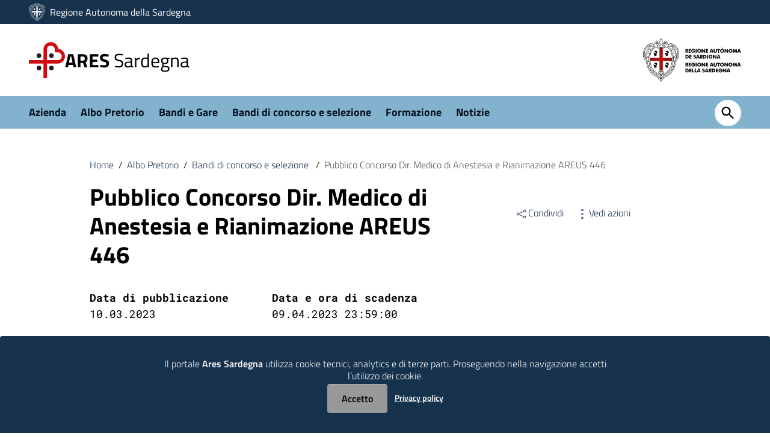

--- FILE ---
content_type: text/html; charset=UTF-8
request_url: https://www.aressardegna.it/ap/pubblico-concorso-dir-medico-di-anestesia-e-rianimazione-areus-446/
body_size: 16662
content:
<!doctype html>
<html lang="it">
<head>
<!--[if IE]><script>(function(){
var baseTag=document.getElementsByTagName('base')[0];
baseTag.href=baseTag.href;
})();</script><![endif]-->
<meta http-equiv="Content-Type" content="text/html; charset=utf-8"/>
<meta name="viewport" content="width=device-width, initial-scale=1, shrink-to-fit=no">
<link rel="shortcut icon" type="image/x-icon" href="/wp-content/uploads/2020/11//favico57.png">
<link rel="apple-touch-icon" sizes="57x57" href="/wp-content/uploads/2020/11//favico57.png"/>
<link rel="apple-touch-icon" sizes="60x60" href="/favicon-ras.ico"/>
<link rel="apple-touch-icon" sizes="72x72" href="/favicon-ras.ico"/>
<link rel="apple-touch-icon" sizes="76x76" href="/favicon-ras.ico"/>
<link rel="apple-touch-icon" sizes="114x114" href="/favicon-ras.ico"/>
<link rel="apple-touch-icon" sizes="120x120" href="/favicon-ras.ico"/>
<link rel="apple-touch-icon" sizes="144x144" href="/favicon-ras.ico"/>
<link rel="apple-touch-icon" sizes="152x152" href="/favicon-ras.ico"/>
<link rel="apple-touch-icon" sizes="180x180" href="/favicon-ras.ico"/>
<link rel="icon" type="image/png" href="/favicon-ras.ico" sizes="32x32"/>
<link rel="icon" type="image/png" href="/favicon-ras.ico" sizes="192x192"/>
<link rel="icon" type="image/png" href="/favicon-ras.ico" sizes="96x96"/>
<link rel="icon" type="image/png" href="/favicon-ras.ico" sizes="16x16"/>
<link href="https://www.aressardegna.it/wp-content/themes/ares/static/css/jquery-ui.css" rel="stylesheet" type="text/css"/>
<link href="https://www.aressardegna.it/wp-content/themes/ares/static/css/owl.carousel.min.css" rel="stylesheet" type="text/css"/>
<link href="https://www.aressardegna.it/wp-content/themes/ares/static/css/owl.theme.default.min.css" rel="stylesheet" type="text/css"/>
<link href="https://www.aressardegna.it/wp-content/themes/ares/static/css/splide-core.min.css" rel="stylesheet"/>
<link href="https://www.aressardegna.it/wp-content/themes/ares/static/css/splide.min.css" rel="stylesheet"/>	
<link href="https://www.aressardegna.it/wp-content/themes/ares/static/css/bootstrap-italia_1.3.8.min.css" rel="stylesheet"/>
<link href="https://www.aressardegna.it/wp-content/themes/ares/static/css/ras.min.css" rel="stylesheet" type="text/css"/>
<link href="https://www.aressardegna.it/wp-content/themes/ares/css/styles.css" rel="stylesheet" type="text/css"/>
<link href="https://www.aressardegna.it/wp-content/themes/ares/static/css/ras-print.min.css" rel="stylesheet" type="text/css"/>
<script>(function(html){html.className=html.className.replace(/\bno-js\b/,'js')})(document.documentElement);</script>
<meta name='robots' content='index, follow, max-image-preview:large, max-snippet:-1, max-video-preview:-1'/>
<title>Pubblico Concorso Dir. Medico di Anestesia e Rianimazione AREUS 446 - ARES Sardegna</title>
<link rel="canonical" href="https://www.aressardegna.it/ap/pubblico-concorso-dir-medico-di-anestesia-e-rianimazione-areus-446/"/>
<meta property="og:locale" content="it_IT"/>
<meta property="og:type" content="article"/>
<meta property="og:title" content="Pubblico Concorso Dir. Medico di Anestesia e Rianimazione AREUS 446 - ARES Sardegna"/>
<meta property="og:url" content="https://www.aressardegna.it/ap/pubblico-concorso-dir-medico-di-anestesia-e-rianimazione-areus-446/"/>
<meta property="og:site_name" content="ARES Sardegna"/>
<meta property="article:modified_time" content="2023-07-18T11:53:42+00:00"/>
<meta name="twitter:card" content="summary_large_image"/>
<script type="application/ld+json" class="yoast-schema-graph">{"@context":"https://schema.org","@graph":[{"@type":"WebPage","@id":"https://www.aressardegna.it/ap/pubblico-concorso-dir-medico-di-anestesia-e-rianimazione-areus-446/","url":"https://www.aressardegna.it/ap/pubblico-concorso-dir-medico-di-anestesia-e-rianimazione-areus-446/","name":"Pubblico Concorso Dir. Medico di Anestesia e Rianimazione AREUS 446 - ARES Sardegna","isPartOf":{"@id":"https://www.aressardegna.it/#website"},"datePublished":"2023-03-10T19:30:59+00:00","dateModified":"2023-07-18T11:53:42+00:00","inLanguage":"it-IT","potentialAction":[{"@type":"ReadAction","target":["https://www.aressardegna.it/ap/pubblico-concorso-dir-medico-di-anestesia-e-rianimazione-areus-446/"]}]},{"@type":"WebSite","@id":"https://www.aressardegna.it/#website","url":"https://www.aressardegna.it/","name":"ARES Sardegna - Azienda Regionale della Salute","description":"","publisher":{"@id":"https://www.aressardegna.it/#organization"},"alternateName":"ARES Sardegna","potentialAction":[{"@type":"SearchAction","target":{"@type":"EntryPoint","urlTemplate":"https://www.aressardegna.it/?s={search_term_string}"},"query-input":{"@type":"PropertyValueSpecification","valueRequired":true,"valueName":"search_term_string"}}],"inLanguage":"it-IT"},{"@type":"Organization","@id":"https://www.aressardegna.it/#organization","name":"ARES Sardegna - Azienda Regionale della Salute","alternateName":"ARES Sardegna","url":"https://www.aressardegna.it/","logo":{"@type":"ImageObject","inLanguage":"it-IT","@id":"https://www.aressardegna.it/#/schema/logo/image/","url":"https://www.aressardegna.it/wp-content/uploads/2022/04/logo-intero-ares.svg","contentUrl":"https://www.aressardegna.it/wp-content/uploads/2022/04/logo-intero-ares.svg","width":"1024","height":"1024","caption":"ARES Sardegna - Azienda Regionale della Salute"},"image":{"@id":"https://www.aressardegna.it/#/schema/logo/image/"}}]}</script>
<link rel="alternate" type="application/rss+xml" title="ARES Sardegna &raquo; Feed" href="https://www.aressardegna.it/feed/"/>
<link rel="alternate" title="oEmbed (JSON)" type="application/json+oembed" href="https://www.aressardegna.it/wp-json/oembed/1.0/embed?url=https%3A%2F%2Fwww.aressardegna.it%2Fap%2Fpubblico-concorso-dir-medico-di-anestesia-e-rianimazione-areus-446%2F"/>
<link rel="alternate" title="oEmbed (XML)" type="text/xml+oembed" href="https://www.aressardegna.it/wp-json/oembed/1.0/embed?url=https%3A%2F%2Fwww.aressardegna.it%2Fap%2Fpubblico-concorso-dir-medico-di-anestesia-e-rianimazione-areus-446%2F&#038;format=xml"/>
<style id='wp-img-auto-sizes-contain-inline-css'>img:is([sizes=auto i],[sizes^="auto," i]){contain-intrinsic-size:3000px 1500px}</style>
<link rel='stylesheet' id='asp-instances-css' href='https://www.aressardegna.it/wp-content/cache/asp/style.instances-ho-is-po-no-da-co-au-si-se-is.css?ver=PDw9o7' type='text/css' media='all'/>
<link rel="https://api.w.org/" href="https://www.aressardegna.it/wp-json/"/><link rel="alternate" title="JSON" type="application/json" href="https://www.aressardegna.it/wp-json/wp/v2/albo-pretorio/35247"/><link rel="EditURI" type="application/rsd+xml" title="RSD" href="https://www.aressardegna.it/xmlrpc.php?rsd"/>
<meta name="generator" content="WordPress 6.9"/>
<link rel='shortlink' href='https://www.aressardegna.it/?p=35247'/>
<style id="wp-custom-css">.novita-foto img{object-fit:contain !important;}
#articolo-dettaglio-foto figure img{object-fit:cover;height:641px!important;width:100%;}</style>
<style>#articolo-gallery .owl-prev{width:32px;height:32px;border-radius:100% !important;position:absolute;top:37.5% !important;left:16px;display:block !important;border:1px solid black;background-color:rgba(255,255,255, 0.85) !important;}
#articolo-gallery .owl-next{width:32px;height:32px;border-radius:100% !important;position:absolute;top:37.5% !important;right:16px;display:block !important;border:1px solid black;background-color:rgba(255,255,255, 0.85) !important;}
#articolo-gallery .owl-prev:hover, #articolo-gallery .owl-next:hover{background-color:rgba(180,180,180, 0.75) !important;}
#popupgallery .carousel-control-prev{height:64px;position:absolute;top:37.5% !important;left:16px;background-color:rgba(255,255,255, 0.5) !important;padding:8px;}
#popupgallery .carousel-control-next{height:64px;position:absolute;top:37.5% !important;right:16px;background-color:rgba(255,255,255, 0.5) !important;padding:8px;}
#popupgallery img{max-height:calc(100vh - 225px);}
.modal-backdrop.show{background-color:rgba(0,0,0,0.5) !important;opacity:0.5 !important;z-index:1080 !important;}
.modal{z-index:1081 !important;}</style>
</head>
<body class="push-body">
<div class="body_wrapper push_container clearfix" id="page_top">
<!--[if lt IE 8]><p class="browserupgrade">È necessario aggiornare il browser</p><![endif]-->
<div class="skiplink sr-only"> <ul> <li><a accesskey="2" href="index.html#main_container">Vai ai contenuti</a></li> <li><a accesskey="3" href="index.html#menup">Vai al menu di navigazione</a></li> <li><a accesskey="4" href="index.html#footer">Vai al footer</a></li> </ul></div><a name="inizio_pagina" id="inizio_pagina"></a>
<header id="mainheader" class="navbar-fixed-top bg-bianco container-fullwidth headershadow">
<section class="preheader">
<div class="container">
<div class="row clearfix">
<div class="col-lg-12 col-md-12 col-sm-12 entesup">
<a class="mr-1" href="/" title="ARES Sardegna">
<img src="/wp-content/uploads/2020/11/ras_gonfalone-2.svg" alt="ARES Sardegna"/>
</a>							<a title="Regione Autonoma della Sardegna" href="https://www.regione.sardegna.it" target="_blank">
Regione Autonoma della Sardegna
</a>
<div class="float-right bg-bluscuro">
<div class="accedi float-left text-right hidden"> <a class="btn btn-default btn-accedi" href="#"><span>ACCEDI</span> <svg class="icon"> <use xlink:href="https://www.aressardegna.it/wp-content/themes/ares/bootstrap-italia/svg/sprite.svg#it-user"></use> </svg> </a></div></div></div></div></div></section>
<button class="navbar-toggle menu-btn pull-left menu-left push-body jPushMenuBtn">
<span class="sr-only">Toggle navigation</span>
<span class="icon-bar icon-bar1"></span>
<span class="icon-bar icon-bar2"></span>
<span class="icon-bar icon-bar3"></span>
</button>
<nav class="cbp-spmenu cbp-spmenu-vertical cbp-spmenu-left" id="menup">
<div class="cbp-menu-wrapper clearfix">
<div class="logo-burger">
<div class="logoimg-burger"> <a href="/" title="ARES Sardegna"><img src="/wp-content/uploads/2021/03/positivo.svg" alt="Logo ARES Sardegna"/></a></div><div class="logotxt-burger"> <a href="/" title="ARES Sardegna"> <b>ARES</b> Sardegna</a></div></div><h2 class="sr-only">Menu principale</h2>
<ul class="nav navmenu">
<li id="menu-item-1195" class="menu-item menu-item-type-post_type menu-item-object-page menu-item-1195"><a href="https://www.aressardegna.it/azienda/">Azienda</a></li>
<li id="menu-item-1194" class="menu-item menu-item-type-post_type menu-item-object-page menu-item-1194"><a href="https://www.aressardegna.it/albo-pretorio/">Albo Pretorio</a></li>
<li id="menu-item-29814" class="menu-item menu-item-type-post_type menu-item-object-page menu-item-29814"><a href="https://www.aressardegna.it/albo-pretorio/bandi-e-gare/">Bandi e Gare</a></li>
<li id="menu-item-29815" class="menu-item menu-item-type-post_type menu-item-object-page menu-item-29815"><a href="https://www.aressardegna.it/albo-pretorio/bandi-di-concorso-e-selezione/">Bandi di concorso e selezione</a></li>
<li id="menu-item-5430" class="menu-item menu-item-type-post_type menu-item-object-page menu-item-5430"><a href="https://www.aressardegna.it/formazione/">Formazione</a></li>
<li id="menu-item-1197" class="menu-item menu-item-type-post_type menu-item-object-page menu-item-1197"><a href="https://www.aressardegna.it/notizie/">Notizie</a></li>
</ul>
<div class="accedi float-left text-right hidden"> <a class="btn-accedi" href="#"> <svg class="icon"> <use xlink:href="https://www.aressardegna.it/wp-content/themes/ares/static/img/ponmetroca.svg#ca-account_circle"></use> </svg> <span>ACCEDI</span> </a></div></div></nav>
<div class="container header" id="med-header" data-ng-controller="ctrlRicerca as ctrl">
<div class="row clearfix">
<div class="col-xl-9 col-lg-9 col-md-9 col-sm-11 col-11 comune">
<div class="logoprint"> <h1> <img src="/wp-content/uploads/2021/03/positivo.svg" alt="Logo ARES Sardegna"/> <b>ARES</b> Sardegna </h1></div><div class="container">
<div class="row col-xl-12 justify-content-right align-self-center">
<div class="logoimg"> <a href="/" title="ARES Sardegna"> <img class="ras" src="/wp-content/uploads/2021/03/positivo.svg" alt="Logo ARES Sardegna"/> <img class="ras-sticky" src="/wp-content/uploads/2020/11/nero.svg" alt="Logo ARES Sardegna"/> </a></div><div class="logotxt d-lg-block"> <h1 class="font-weight-normal"> <a class="font-weight-normal" href="/" title="ARES Sardegna"> <b>ARES</b> Sardegna</a> </h1></div></div></div><div class="p_cercaMobile clearfix"> <button aria-label="Cerca" class="btn btn-default btn-cerca pull-right" data-target="#searchModal" data-toggle="modal" type="button"> <svg class="icon"><use xlink:href="https://www.aressardegna.it/wp-content/themes/ares/static/img/ponmetroca.svg#ca-search"></use></svg> </button></div></div><div class="col-xl-3 col-lg-3 col-md-3 col-sm-1 col-1 d-block d-lg-none d-md-none text-right ras-sticky">
<div class="cerca float-right"> <button aria-label="Cerca" class="btn btn-default btn-cerca pull-right" type="button" data-toggle="modal" data-target="#searchModal"> <svg class="icon"><use xlink:href="https://www.aressardegna.it/wp-content/themes/ares/static/img/ponmetroca.svg#ca-search"></use></svg> </button></div></div><div class="col-xl-3 col-lg-3 col-md-3 col-sm-12 ras d-none d-lg-block">
<div class="d-flex h-100">
<div class="justify-content-right align-self-center float-right ras-logo"> <a href="http://www.regione.sardegna.it"> <img src="/wp-content/uploads/2020/11/logo_RAS_bandiera_colori-1.svg" alt="Regione Autonoma della Sardegna - Regione Autonoma de Sardigna" title="Regione Autonoma della Sardegna - Regione Autonoma de Sardigna" height="72"> </a></div></div></div></div></div><section class="hidden-xs" id="sub_nav">
<h2 class="sr-only">Submenu</h2>
<div class="container">
<div class="row">
<div class="col-12 pull-left text-left"> <ul class="sub_nav clearfix"> <li class="menu-item menu-item-type-post_type menu-item-object-page menu-item-1195"><a href="https://www.aressardegna.it/azienda/">Azienda</a></li> <li class="menu-item menu-item-type-post_type menu-item-object-page menu-item-1194"><a href="https://www.aressardegna.it/albo-pretorio/">Albo Pretorio</a></li> <li class="menu-item menu-item-type-post_type menu-item-object-page menu-item-29814"><a href="https://www.aressardegna.it/albo-pretorio/bandi-e-gare/">Bandi e Gare</a></li> <li class="menu-item menu-item-type-post_type menu-item-object-page menu-item-29815"><a href="https://www.aressardegna.it/albo-pretorio/bandi-di-concorso-e-selezione/">Bandi di concorso e selezione</a></li> <li class="menu-item menu-item-type-post_type menu-item-object-page menu-item-5430"><a href="https://www.aressardegna.it/formazione/">Formazione</a></li> <li class="menu-item menu-item-type-post_type menu-item-object-page menu-item-1197"><a href="https://www.aressardegna.it/notizie/">Notizie</a></li> <li class="cerca float-right d-none d-md-block text-right ras"> <button aria-label="Cerca" class="btn btn-default btn-cerca pull-right" type="button" data-toggle="modal" data-target="#searchModal"> <svg class="icon"><use xlink:href="https://www.aressardegna.it/wp-content/themes/ares/static/img/ponmetroca.svg#ca-search"></use></svg> </button> </li> </ul></div></div></div></section>
</header>
<div class="hidden-lg hidden-md hidden-sm collapse" id="search-mobile-popup" aria-expanded="false" role="form">
<div class="container">
<div class="asp_w_container asp_w_container_2 asp_w_container_2_1" data-id="2" data-instance="1"><div class='asp_w asp_m asp_m_2 asp_m_2_1 wpdreams_asp_sc wpdreams_asp_sc-2 ajaxsearchpro asp_main_container asp_non_compact' data-id="2" data-name="ajax form Imported Imported Imported Imported Imported" data-instance="1" id='ajaxsearchpro2_1'><div class="probox"><div class='prosettings' style='display:none;' data-opened=0><div class='innericon'><svg xmlns="http://www.w3.org/2000/svg" width="22" height="22" viewBox="0 0 512 512"><path d="M170 294c0 33.138-26.862 60-60 60-33.137 0-60-26.862-60-60 0-33.137 26.863-60 60-60 33.138 0 60 26.863 60 60zm-60 90c-6.872 0-13.565-.777-20-2.243V422c0 11.046 8.954 20 20 20s20-8.954 20-20v-40.243c-6.435 1.466-13.128 2.243-20 2.243zm0-180c6.872 0 13.565.777 20 2.243V90c0-11.046-8.954-20-20-20s-20 8.954-20 20v116.243c6.435-1.466 13.128-2.243 20-2.243zm146-7c12.13 0 22 9.87 22 22s-9.87 22-22 22-22-9.87-22-22 9.87-22 22-22zm0-38c-33.137 0-60 26.863-60 60 0 33.138 26.863 60 60 60 33.138 0 60-26.862 60-60 0-33.137-26.862-60-60-60zm0-30c6.872 0 13.565.777 20 2.243V90c0-11.046-8.954-20-20-20s-20 8.954-20 20v41.243c6.435-1.466 13.128-2.243 20-2.243zm0 180c-6.872 0-13.565-.777-20-2.243V422c0 11.046 8.954 20 20 20s20-8.954 20-20V306.757c-6.435 1.466-13.128 2.243-20 2.243zm146-75c-33.137 0-60 26.863-60 60 0 33.138 26.863 60 60 60 33.138 0 60-26.862 60-60 0-33.137-26.862-60-60-60zm0-30c6.872 0 13.565.777 20 2.243V90c0-11.046-8.954-20-20-20s-20 8.954-20 20v116.243c6.435-1.466 13.128-2.243 20-2.243zm0 180c-6.872 0-13.565-.777-20-2.243V422c0 11.046 8.954 20 20 20s20-8.954 20-20v-40.243c-6.435 1.466-13.128 2.243-20 2.243z"/></svg></div></div><div class='proinput'><form role="search" action='#' autocomplete="off" aria-label="Modulo di ricerca"><input type='search' class='orig' placeholder='Cerca nel sito' name='phrase' value='' aria-label="Cerca nel sito" autocomplete="off"/><input type='text' class='autocomplete' name='phrase' value='' aria-label="Auto-completamento della ricerca " aria-hidden="true" tabindex="-1" autocomplete="off" disabled/></form></div><button class='promagnifier' aria-label="Avvia ricerca"><span class='asp_text_button hiddend'></span><span class='innericon hiddend'><svg xmlns="http://www.w3.org/2000/svg" width="22" height="22" viewBox="0 0 512 512"><polygon points="206.422,462 134.559,390.477 268.395,256 134.559,121.521 206.422,50 411.441,256"/></svg></span><span class="asp_clear"></span></button><div class='proloading'><div class="asp_loader"><div class="asp_loader-inner asp_ball-clip-rotate"><div></div></div></div></div><div class='proclose'><svg version="1.1" xmlns="http://www.w3.org/2000/svg" xmlns:xlink="http://www.w3.org/1999/xlink" x="0px" y="0px" width="512px" height="512px" viewBox="0 0 512 512" enable-background="new 0 0 512 512" xml:space="preserve"><polygon points="438.393,374.595 319.757,255.977 438.378,137.348 374.595,73.607 255.995,192.225 137.375,73.622 73.607,137.352 192.246,255.983 73.622,374.625 137.352,438.393 256.002,319.734 374.652,438.378 "/></svg></div></div></div><div class='asp_data_container' style="display:none !important;"><div class="asp_init_data" style="display:none !important;" id="asp_init_id_2_1" data-asp-id="2" data-asp-instance="1" data-settings="{&quot;animations&quot;:{&quot;pc&quot;:{&quot;settings&quot;:{&quot;anim&quot;:&quot;fadedrop&quot;,&quot;dur&quot;:300},&quot;results&quot;:{&quot;anim&quot;:&quot;fadedrop&quot;,&quot;dur&quot;:300},&quot;items&quot;:&quot;fadeInDown&quot;},&quot;mob&quot;:{&quot;settings&quot;:{&quot;anim&quot;:&quot;fadedrop&quot;,&quot;dur&quot;:&quot;300&quot;},&quot;results&quot;:{&quot;anim&quot;:&quot;fadedrop&quot;,&quot;dur&quot;:&quot;300&quot;},&quot;items&quot;:&quot;voidanim&quot;}},&quot;autocomplete&quot;:{&quot;enabled&quot;:1,&quot;trigger_charcount&quot;:0,&quot;googleOnly&quot;:0,&quot;lang&quot;:&quot;it&quot;,&quot;mobile&quot;:1},&quot;autop&quot;:{&quot;state&quot;:&quot;disabled&quot;,&quot;phrase&quot;:&quot;&quot;,&quot;count&quot;:5},&quot;charcount&quot;:0,&quot;closeOnDocClick&quot;:1,&quot;compact&quot;:{&quot;enabled&quot;:0,&quot;focus&quot;:1,&quot;width&quot;:&quot;100%&quot;,&quot;width_tablet&quot;:&quot;480px&quot;,&quot;width_phone&quot;:&quot;320px&quot;,&quot;closeOnMagnifier&quot;:1,&quot;closeOnDocument&quot;:0,&quot;position&quot;:&quot;static&quot;,&quot;overlay&quot;:0},&quot;cptArchive&quot;:{&quot;useAjax&quot;:0,&quot;selector&quot;:&quot;#main&quot;,&quot;url&quot;:&quot;&quot;},&quot;detectVisibility&quot;:0,&quot;divi&quot;:{&quot;bodycommerce&quot;:0},&quot;focusOnPageload&quot;:0,&quot;fss_layout&quot;:&quot;flex&quot;,&quot;highlight&quot;:0,&quot;highlightWholewords&quot;:1,&quot;homeurl&quot;:&quot;https:\/\/www.aressardegna.it\/&quot;,&quot;is_results_page&quot;:0,&quot;isotopic&quot;:{&quot;itemWidth&quot;:&quot;200px&quot;,&quot;itemWidthTablet&quot;:&quot;200px&quot;,&quot;itemWidthPhone&quot;:&quot;200px&quot;,&quot;itemHeight&quot;:&quot;200px&quot;,&quot;itemHeightTablet&quot;:&quot;200px&quot;,&quot;itemHeightPhone&quot;:&quot;200px&quot;,&quot;pagination&quot;:1,&quot;rows&quot;:2,&quot;gutter&quot;:5,&quot;showOverlay&quot;:1,&quot;blurOverlay&quot;:1,&quot;hideContent&quot;:1},&quot;itemscount&quot;:4,&quot;loaderLocation&quot;:&quot;search&quot;,&quot;mobile&quot;:{&quot;trigger_on_type&quot;:1,&quot;click_action&quot;:&quot;ajax_search&quot;,&quot;return_action&quot;:&quot;ajax_search&quot;,&quot;click_action_location&quot;:&quot;same&quot;,&quot;return_action_location&quot;:&quot;same&quot;,&quot;redirect_url&quot;:&quot;?s={phrase}&quot;,&quot;elementor_url&quot;:&quot;https:\/\/www.aressardegna.it\/?asp_ls={phrase}&quot;,&quot;menu_selector&quot;:&quot;#menu-toggle&quot;,&quot;hide_keyboard&quot;:0,&quot;force_res_hover&quot;:0,&quot;force_sett_hover&quot;:0,&quot;force_sett_state&quot;:&quot;closed&quot;},&quot;override_method&quot;:&quot;post&quot;,&quot;overridewpdefault&quot;:0,&quot;prescontainerheight&quot;:&quot;400px&quot;,&quot;preventBodyScroll&quot;:0,&quot;preventEvents&quot;:0,&quot;rb&quot;:{&quot;action&quot;:&quot;close&quot;},&quot;resPage&quot;:{&quot;useAjax&quot;:0,&quot;selector&quot;:&quot;#main&quot;,&quot;trigger_type&quot;:1,&quot;trigger_facet&quot;:1,&quot;trigger_magnifier&quot;:0,&quot;trigger_return&quot;:0},&quot;results&quot;:{&quot;width&quot;:&quot;auto&quot;,&quot;width_tablet&quot;:&quot;auto&quot;,&quot;width_phone&quot;:&quot;auto&quot;,&quot;disableClick&quot;:false},&quot;resultsSnapTo&quot;:&quot;left&quot;,&quot;resultsposition&quot;:&quot;hover&quot;,&quot;resultstype&quot;:&quot;vertical&quot;,&quot;sb&quot;:{&quot;redirect_action&quot;:&quot;ajax_search&quot;,&quot;redirect_location&quot;:&quot;same&quot;,&quot;redirect_url&quot;:&quot;?s={phrase}&quot;,&quot;elementor_url&quot;:&quot;https:\/\/www.aressardegna.it\/?asp_ls={phrase}&quot;},&quot;scrollBar&quot;:{&quot;horizontal&quot;:{&quot;enabled&quot;:1}},&quot;scrollToResults&quot;:{&quot;enabled&quot;:0,&quot;offset&quot;:0},&quot;select2&quot;:{&quot;nores&quot;:&quot;Nessun risultato ottenuto&quot;},&quot;settings&quot;:{&quot;unselectChildren&quot;:1,&quot;unselectParent&quot;:0,&quot;hideChildren&quot;:0},&quot;settingsHideOnRes&quot;:0,&quot;settingsimagepos&quot;:&quot;right&quot;,&quot;settingsVisible&quot;:0,&quot;show_more&quot;:{&quot;enabled&quot;:1,&quot;url&quot;:&quot;?s={phrase}&quot;,&quot;elementor_url&quot;:&quot;https:\/\/www.aressardegna.it\/?asp_ls={phrase}&quot;,&quot;action&quot;:&quot;results_page&quot;,&quot;location&quot;:&quot;new&quot;,&quot;infinite&quot;:0},&quot;singleHighlight&quot;:0,&quot;taxArchive&quot;:{&quot;useAjax&quot;:0,&quot;selector&quot;:&quot;#main&quot;,&quot;url&quot;:&quot;&quot;},&quot;lightbox&quot;:{&quot;overlay&quot;:true,&quot;overlayOpacity&quot;:0.7,&quot;overlayColor&quot;:&quot;rgba(255, 255, 255, 1)&quot;,&quot;nav&quot;:true,&quot;disableRightClick&quot;:true,&quot;close&quot;:true,&quot;animationSpeed&quot;:250,&quot;docClose&quot;:true,&quot;disableScroll&quot;:true,&quot;enableKeyboard&quot;:true},&quot;trigger&quot;:{&quot;delay&quot;:300,&quot;autocomplete_delay&quot;:310,&quot;update_href&quot;:0,&quot;facet&quot;:1,&quot;type&quot;:1,&quot;click&quot;:&quot;ajax_search&quot;,&quot;click_location&quot;:&quot;same&quot;,&quot;return&quot;:&quot;ajax_search&quot;,&quot;return_location&quot;:&quot;same&quot;,&quot;redirect_url&quot;:&quot;?s={phrase}&quot;,&quot;elementor_url&quot;:&quot;https:\/\/www.aressardegna.it\/?asp_ls={phrase}&quot;,&quot;minWordLength&quot;:2},&quot;wooShop&quot;:{&quot;useAjax&quot;:0,&quot;selector&quot;:&quot;#main&quot;,&quot;url&quot;:&quot;&quot;}}"></div><div class='asp_hidden_data' style="display:none !important;"><div class='asp_item_overlay'><div class='asp_item_inner'><svg xmlns="http://www.w3.org/2000/svg" width="22" height="22" viewBox="0 0 512 512"><path d="M448.225 394.243l-85.387-85.385c16.55-26.08 26.146-56.986 26.146-90.094 0-92.99-75.652-168.64-168.643-168.64-92.988 0-168.64 75.65-168.64 168.64s75.65 168.64 168.64 168.64c31.466 0 60.94-8.67 86.176-23.734l86.14 86.142c36.755 36.754 92.355-18.783 55.57-55.57zm-344.233-175.48c0-64.155 52.192-116.35 116.35-116.35s116.353 52.194 116.353 116.35S284.5 335.117 220.342 335.117s-116.35-52.196-116.35-116.352zm34.463-30.26c34.057-78.9 148.668-69.75 170.248 12.863-43.482-51.037-119.984-56.532-170.248-12.862z"/></svg></div></div></div></div><div id='__original__ajaxsearchprores2_1' class='asp_w asp_r asp_r_2 asp_r_2_1 vertical ajaxsearchpro wpdreams_asp_sc wpdreams_asp_sc-2' data-id="2" data-instance="1"><div class="results"><div class="resdrg"></div></div><div class="asp_showmore_container"><p class='showmore'><a class='asp_showmore' role="button" href="https://www.aressardegna.it">Vedi tutti i risultati <span></span></a></p><div class="asp_moreres_loader" style="display: none;"><div class="asp_moreres_loader-inner"></div></div></div><div class="asp_res_loader hiddend"><div class="asp_loader"><div class="asp_loader-inner asp_ball-clip-rotate"><div></div></div></div></div></div><div id='__original__ajaxsearchprosettings2_1' class="asp_w asp_ss asp_ss_2 asp_s asp_s_2 asp_s_2_1 wpdreams_asp_sc wpdreams_asp_sc-2 ajaxsearchpro searchsettings" data-id="2" data-instance="1"><form name='options' class="asp-fss-flex" aria-label="Impostazioni modulo di ricerca" autocomplete = 'off'><input type="hidden" name="current_page_id" value="35247"><input type='hidden' name='qtranslate_lang' value='0'/><input type="hidden" name="filters_changed" value="0"><input type="hidden" name="filters_initial" value="1"><input type="hidden" name="device" value="1"><fieldset class="asp_s_btn_container"><div class="asp_sr_btn_flex"><div class="asp_r_btn_div"><button type="button" class="asp_reset_btn asp_r_btn">Reset</button></div></div></fieldset><div style="clear:both;"></div></form></div></div></div></div><main id="main_container">
<section id="intro-titolo-primo-livello" class="shadow p-3 mb-5 bg-white">
<section id="briciole">
<div class="container">
<div class="row">
<div class="offset-lg-1 col-lg-10 col-md-12"> <nav class="breadcrumb-container" aria-label="breadcrumb"> <ol class="breadcrumb"> <li class="breadcrumb-item"><a href="/" title="Vai alla pagina Home">Home</a><span class="separator">/</span> </li> <li class="breadcrumb-item"><a href="/albo-pretorio" title="Vai alla pagina Albo Pretorio">Albo Pretorio</a><span class="separator">/</span> </li> <li class="breadcrumb-item"><a href="/albo-pretorio/bandi-di-concorso-e-selezione" title="Vai alla pagina Bandi di concorso e selezione"> Bandi di concorso e selezione </a><span class="separator">/</span> </li> <li class="breadcrumb-item active" aria-current="page"> <a> <li class="breadcrumb-item active" aria-current="page"> <a> Pubblico Concorso Dir. Medico di Anestesia e Rianimazione AREUS 446 </a> </li> </a> </li> </ol> </nav></div></div></div></section>
<section id="intro_dettaglio_atto">
<div class="container">
<div class="row">
<div class="offset-lg-1 col-lg-6 col-md-8">
<div class="titolo-sezione"> <h2> Pubblico Concorso Dir. Medico di Anestesia e Rianimazione AREUS 446 </h2> <p> </p></div></div><div class="offset-lg-1 col-lg-3 col-md-4">
<aside id="argomenti-sezione">
<div class="argomenti">
<div class="condividi">
<div class="dropdown d-inline">
<a href="#" title="Menu Condividi" id="shareActions" data-toggle="dropdown" aria-haspopup="true" aria-expanded="true" class="mr16 dropdown-toggle"><svg class="icon"><use xlink:href="https://www.aressardegna.it/wp-content/themes/ares/static/img/bootstrap-italia.svg#it-share"></use></svg>Condividi</a>
<div class="dropdown-menu shadow-lg" aria-labelledby="shareActions">
<div class="link-list-wrapper"> <ul class="link-list"> <li> <a href="#" onclick="javascript:condividiSocial('facebook','');return false;" class="list-item left-icon" title="Condividi su: Facebook"> <svg class="icon icon-primary left"><use xlink:href="https://www.aressardegna.it/wp-content/themes/ares/static/img/bootstrap-italia.svg#it-facebook"></use></svg> Facebook </a> </li> <li> <a href="#" class="list-item left-icon" title="Condividi su: Twitter" onclick="javascript:condividiSocial('twitter','','Pubblico Concorso Dir. Medico di Anestesia e Rianimazione AREUS 446');return false;"> <svg class="icon icon-primary left"> <use xlink:href="https://www.aressardegna.it/wp-content/themes/ares/static/img/bootstrap-italia.svg#it-twitter"></use> </svg> Twitter </a> </li> <li> <a href="#" onclick="javascript:condividiSocial('linkedin','');return false;" class="list-item left-icon" title="Condividi su: Linkedin"> <svg class="icon icon-primary left"><use xlink:href="https://www.aressardegna.it/wp-content/themes/ares/static/img/bootstrap-italia.svg#it-linkedin"></use></svg> Linkedin </a> </li> </ul></div></div></div><div class="dropdown d-inline">
<a href="#" title="Vedi azioni" id="viewActions" data-toggle="dropdown" aria-haspopup="true" aria-expanded="false"><svg class="icon"><use xlink:href="https://www.aressardegna.it/wp-content/themes/ares/static/img/bootstrap-italia.svg#it-more-items"></use></svg>Vedi azioni</a>
<div class="dropdown-menu shadow-lg" aria-labelledby="viewActions">
<div class="link-list-wrapper"> <ul class="link-list"> <li> <a href="#" onclick="saveAs(new Blob([$('html').html()], {type:'text/plain;charset=utf-8'}),'Pubblico Concorso Dir. Medico di Anestesia e Rianimazione AREUS 446'+'.html');" class="list-item left-icon" title="Scarica il contenuto"> <svg class="icon icon-primary left"> <use xlink:href="https://www.aressardegna.it/wp-content/themes/ares/static/img/bootstrap-italia.svg#it-download"></use></svg> Scarica </a> </li> <li> <a href="#" onclick="window.print();return false;" class="list-item left-icon" title="Stampa il contenuto"> <svg class="icon icon-primary left"> <use xlink:href="https://www.aressardegna.it/wp-content/themes/ares/static/img/bootstrap-italia.svg#it-print"></use> </svg> Stampa </a> </li> <li> <a href="/cdn-cgi/l/email-protection#[base64]" class="list-item left-icon" title="Invia il contenuto"> <svg class="icon icon-primary left"><use xlink:href="https://www.aressardegna.it/wp-content/themes/ares/static/img/bootstrap-italia.svg#it-mail"></use></svg> Invia </a> </li> </ul></div></div></div></div></div></aside></div></div><div class="row mt-3">
<div class="offset-lg-1 col-lg-3 col-md-4">
<div class="text-monospace"> <strong>Data di pubblicazione</strong> <p class="text-monospace"> 10.03.2023 </p></div></div><div class="col-lg-3 col-md-4">
<div class="text-monospace"> <strong>Data e ora di scadenza</strong> <p class="text-monospace"> 09.04.2023 23:59:00 </p></div></div></div></div></section>
</section>    
<section id="articolo-dettaglio-foto">
<div class="articolo-foto img-fit-cover"> <figure> <figcaption></figcaption> </figure></div></section>
<section id="articolo-dettaglio-testo">
<div class="container">
<div class="row">
<div class="col-lg-3 col-md-4 lineright">
<aside id="menu-sinistro">
<h4 class="dropdown">
<a data-toggle="collapse" href="#lista-paragrafi" role="button" aria-expanded="true" aria-controls="lista-paragrafi">
Indice della pagina
<svg class="icon"><use xlink:href="https://www.aressardegna.it/wp-content/themes/ares/static/img/bootstrap-italia.svg#it-collapse"></use></svg>
</a>
</h4>
<div class="menu-separatore">
<div class="bg-grigioscuro"></div></div><div id="lista-paragrafi" class="list-group collapse show"> <a class="list-group-item list-group-item-action" href="#articolo-stato" title="Vai al paragrafo Stato">Stato</a> <a class="list-group-item list-group-item-action" href="#articolo-tipologia" title="Vai al paragrafo Tipologia di selezione">Tipologia di selezione</a> <a class="list-group-item list-group-item-action" href="#articolo-figura" title="Vai al paragrafo Figura Professionale">Figura Professionale</a> <a class="list-group-item list-group-item-action" href="#articolo-inquadramento" title="Vai al paragrafo Inquadramento">Inquadramento</a> <a class="list-group-item list-group-item-action" href="#articolo-ente" title="Vai al paragrafo Ente di riferimento">Ente di riferimento</a> <a class="list-group-item list-group-item-action" href="#articolo-oggetto" title="Vai al paragrafo Oggetto">Oggetto</a> <a class="list-group-item list-group-item-action" href="#articolo-pubblcazione" title="Vai al paragrafo Pubblicazione">Pubblicazione</a> <a class="list-group-item list-group-item-action" href="#articolo-par-documenti" title="Vai al paragrafo Documenti">Documenti</a> <a class="list-group-item list-group-item-action" href="#articolo-par-info" title="Vai al paragrafo Ulteriori informazioni">Ulteriori informazioni</a></div></aside></div><div class="col-lg-9 col-md-8">
<div class="articolo-paragrafi" id="contenuto">
<div class="row">
<div class="offset-md-1 col-md-11 paragrafo"> <a id="articolo-oggetto"> </a> <h4>Oggetto</h4></div></div><div class="row articolo-ulterioriinfo lora">
<div class="offset-md-1 col-md-8">
<div class="row">
<div class="col-md-12 lora"> <p class="text-serif">Pubblico Concorso, per titoli ed esami, per la copertura a tempo indeterminato di n. 6 posti di Dirigente Medico di Anestesia e Rianimazione, da assegnare all’AREUS Sardegna,per le attività di Elisoccorso, Mezzi di Soccorso su gomma e Centrali Operative 118, pubblicato nella Gazzetta Ufficiale 4ª Serie Speciale - Concorsi ed Esami n.19 del 10/03/2023<br> INFORMATIVA: Avviso di pubblico sorteggio dei componenti della commissione esaminatrice per il giorno 11/04/2023<br> ATTENZIONE: ammissione/esclusione candidati<br>ATTENZIONE: Nomina della Commissione<br> ATTENZIONE: diario delle prove e convocazione dei candidati <br> ATTENZIONE: esiti prova scritta <br> ATTENZIONE: esiti prova pratica <br> ATTENZIONE: esiti prova orale<BR> ATTENZIONE: Ratifica atti, approvazione graduatorie di merito e dichiarazioni vincitori.</p></div></div></div></div><div class="row">
<div class="offset-md-1 col-md-11 paragrafo"> <a id="articolo-stato"> </a> <h4>Stato</h4></div></div><div class="row articolo-ulterioriinfo">
<div class="offset-md-1 col-md-8">
<div class="row">
<div class="col-md-12"> <p class="text-serif"> Esito pubblicato </p></div></div></div></div><div class="row">
<div class="offset-md-1 col-md-11 paragrafo"> <a id="articolo-tipologia"> </a> <h4>Tipologia</h4></div></div><div class="row articolo-ulterioriinfo">
<div class="offset-md-1 col-md-8">
<div class="row">
<div class="col-md-12"> <p class="text-serif"> Concorsi pubblici per titoli ed esami<br> </p></div></div></div></div><div class="row">
<div class="offset-md-1 col-md-11 paragrafo"> <a id="articolo-figura"> </a> <h4>Figura Professionale</h4></div></div><div class="row articolo-ulterioriinfo">
<div class="offset-md-1 col-md-8">
<div class="row">
<div class="col-md-12"> <p class="text-serif"> Area Sanitaria<br> </p></div></div></div></div><div class="row">
<div class="offset-md-1 col-md-11 paragrafo"> <a id="articolo-inquadramento"> </a> <h4>Inquadramento</h4></div></div><div class="row articolo-ulterioriinfo">
<div class="offset-md-1 col-md-8">
<div class="row">
<div class="col-md-12"> <p class="text-serif"> Dirigente<br> </p></div></div></div></div><div class="row">
<div class="offset-md-1 col-md-11 paragrafo"> <a id="articolo-ente"> </a> <h4>Ente di riferimento</h4></div></div><div class="row articolo-ulterioriinfo">
<div class="offset-md-1 col-md-8">
<div class="row">
<div class="col-md-12"> <p class="text-serif"> AREUS<br> </p></div></div></div></div><div class="row">
<div class="offset-md-1 col-md-11 paragrafo"> <a id="pubblicazione"> </a> <h4>Pubblicazione</h4></div></div><div class="row stepper">
<div class="offset-md-1 col-md-8">
<div class="step">
<div class="date-step"> <span class="date-step-giorno">10</span><br> <span class="date-step-mese">03/2023</span> <span class="pallino"></span></div><div class="testo-step">
<div class="scheda-gestione"> <p>Data pubblicazione</p></div></div></div><div class="step">
<div class="date-step"> <span class="date-step-giorno">03</span><br> <span class="date-step-mese">07/2023</span> <span class="pallino"></span></div><div class="testo-step">
<div class="scheda-gestione"> <p>Esito pubblicato</p></div></div></div></div></div><div class="row">
<div class="offset-md-1 col-md-8 paragrafo-init paragrafo-iniziale"> <a id="contenuto-iniziale"></a></div></div><div class="row">
<div class="offset-md-1 col-md-8 testolungo lora"> <p> <a id="inizia-lettura"> </a> </p></div></div><div class="row">
<div class="offset-md-1 col-md-11 paragrafo"> <a id="articolo-par-documenti"> </a> <h4>Documenti</h4></div></div><div class="row schede">
<div class="offset-md-1 col-md-11">
<div class="row allegati-riga lora">
<div class="col-md-6">
<article class="allegato">
<div class="scheda-allegato"> <svg class="icon"> <use xlink:href="https://www.aressardegna.it/wp-content/themes/ares/static/img/ponmetroca.svg#ca-attach_file"></use> </svg> <h4> <a href="https://www.aressardegna.it/wp-content/uploads/2023/03/Bando-DM-Anestesia-e-Rianimazione_AREUS-elisoccorso-MSA_2023def.pdf" title="Scarica il file Bando">Bando</a> <span>2 MB</span> <strong class="mt-1 text-uppercase">pdf</strong> </h4></div></article></div><div class="col-md-6">
<article class="allegato">
<div class="scheda-allegato"> <svg class="icon"> <use xlink:href="https://www.aressardegna.it/wp-content/themes/ares/static/img/ponmetroca.svg#ca-attach_file"></use> </svg> <h4> <a href="https://www.aressardegna.it/wp-content/uploads/2023/03/185-Avviso-di-sorteggio.pdf" title="Scarica il file Avviso di pubblico sorteggio componenti commissione">Avviso di pubblico sorteggio componenti commissione</a> <span>483 KB</span> <strong class="mt-1 text-uppercase">pdf</strong> </h4></div></article></div><div class="col-md-6">
<article class="allegato">
<div class="scheda-allegato"> <svg class="icon"> <use xlink:href="https://www.aressardegna.it/wp-content/themes/ares/static/img/ponmetroca.svg#ca-attach_file"></use> </svg> <h4> <a href="https://www.aressardegna.it/wp-content/uploads/2023/03/DTD-1250-26-04-2023.pdf" title="Scarica il file ammissione/esclusione candidati">ammissione/esclusione candidati</a> <span>2 MB</span> <strong class="mt-1 text-uppercase">pdf</strong> </h4></div></article></div><div class="col-md-6">
<article class="allegato">
<div class="scheda-allegato"> <svg class="icon"> <use xlink:href="https://www.aressardegna.it/wp-content/themes/ares/static/img/ponmetroca.svg#ca-attach_file"></use> </svg> <h4> <a href="https://www.aressardegna.it/wp-content/uploads/2023/03/Determinazione-Dirigenziale-n-1587-del-26-05-2023.pdf" title="Scarica il file All: Nomina della Commissione">All: Nomina della Commissione</a> <span>318 KB</span> <strong class="mt-1 text-uppercase">pdf</strong> </h4></div></article></div><div class="col-md-6">
<article class="allegato">
<div class="scheda-allegato"> <svg class="icon"> <use xlink:href="https://www.aressardegna.it/wp-content/themes/ares/static/img/ponmetroca.svg#ca-attach_file"></use> </svg> <h4> <a href="https://www.aressardegna.it/wp-content/uploads/2023/03/446-Convocazione-candidati-prot.pdf" title="Scarica il file diario delle prove e convocazione candidati">diario delle prove e convocazione candidati</a> <span>987 KB</span> <strong class="mt-1 text-uppercase">pdf</strong> </h4></div></article></div><div class="col-md-6">
<article class="allegato">
<div class="scheda-allegato"> <svg class="icon"> <use xlink:href="https://www.aressardegna.it/wp-content/themes/ares/static/img/ponmetroca.svg#ca-attach_file"></use> </svg> <h4> <a href="https://www.aressardegna.it/wp-content/uploads/2023/03/Esiti-prova-scritta.pdf" title="Scarica il file Esiti prova scritta">Esiti prova scritta</a> <span>97 KB</span> <strong class="mt-1 text-uppercase">pdf</strong> </h4></div></article></div><div class="col-md-6">
<article class="allegato">
<div class="scheda-allegato"> <svg class="icon"> <use xlink:href="https://www.aressardegna.it/wp-content/themes/ares/static/img/ponmetroca.svg#ca-attach_file"></use> </svg> <h4> <a href="https://www.aressardegna.it/wp-content/uploads/2023/03/Pubblico-Concorso-per-titoli-ed-esami-per-la-copertura-tempo-indeterminato-di-n.-6-posti-di.pdf" title="Scarica il file Esiti prova pratica">Esiti prova pratica</a> <span>266 KB</span> <strong class="mt-1 text-uppercase">pdf</strong> </h4></div></article></div><div class="col-md-6">
<article class="allegato">
<div class="scheda-allegato"> <svg class="icon"> <use xlink:href="https://www.aressardegna.it/wp-content/themes/ares/static/img/ponmetroca.svg#ca-attach_file"></use> </svg> <h4> <a href="https://www.aressardegna.it/wp-content/uploads/2023/03/ARES-Sardegna.pdf" title="Scarica il file Esiti prova orale">Esiti prova orale</a> <span>453 KB</span> <strong class="mt-1 text-uppercase">pdf</strong> </h4></div></article></div><div class="col-md-6">
<article class="allegato">
<div class="scheda-allegato"> <svg class="icon"> <use xlink:href="https://www.aressardegna.it/wp-content/themes/ares/static/img/ponmetroca.svg#ca-attach_file"></use> </svg> <h4> <a href="https://www.aressardegna.it/wp-content/uploads/2023/07/Determinazione-Dirigenziale-n-1968-del-03-07-2023.pdf" title="Scarica il file All: Graduatoria di merito">All: Graduatoria di merito</a> <span>752 KB</span> <strong class="mt-1 text-uppercase">pdf</strong> </h4></div></article></div><div class="col-md-6">
<article class="allegato">
<div class="scheda-allegato"> <svg class="icon"> <use xlink:href="https://www.aressardegna.it/wp-content/themes/ares/static/img/ponmetroca.svg#ca-attach_file"></use> </svg> <h4> <a href="https://www.aressardegna.it/wp-content/uploads/2023/03/PDTD_2023_0002119_VERBALE_2.zip" title="Scarica il file All: Verbali della Commissione">All: Verbali della Commissione</a> <span>4 MB</span> <strong class="mt-1 text-uppercase">zip</strong> </h4></div></article></div></div></div></div><div class="row">
<div class="offset-md-1 col-md-11 paragrafo"> <a id="articolo-par-info"> </a> <h4>Ulteriori informazioni</h4></div></div><div class="row articolo-ulterioriinfo">
<div class="offset-md-1 col-md-8">
<div class="row">
<div class="col-md-12 mt16"> <p>Ultimo aggiornamento</p> <p class="data-articolo"> <strong>18 Luglio, 2023</strong> </p></div></div></div></div></div></div></div></div></section>
</main>
<footer id="footer">
<div class="container">
<section id="logo-footer">
<div class="row clearfix">
<div class="col-sm-12 intestazione">
<div class="logoimg"> <a href="/" title="- Regione Autonoma della Sardegna"> <img src="/wp-content/uploads/2021/03/negativo.svg" alt="Logo"/> </a></div><div class="logotxt ml-1"> <h3 class="font-weight-normal"> <a class="font-weight-normal" href="/" title="Vai alla pagina: <b>ARES</b> Sardegna"> <b>ARES</b> Sardegna </a> </h3></div></div></div></section>
<section class="lista-linkutili" id="4-blocchi-footer">
<div class="row">
<div class="col-lg-2 col-md-2 col-sm-6"> <h4>Menu</h4><ul id="1" class="footer-list clearfix"><li class="menu-item menu-item-type-post_type menu-item-object-page menu-item-1195"><a href="https://www.aressardegna.it/azienda/"><span class="screen-reader-text">Azienda</span></a></li> <li class="menu-item menu-item-type-post_type menu-item-object-page current-page-ancestor menu-item-1194"><a href="https://www.aressardegna.it/albo-pretorio/"><span class="screen-reader-text">Albo Pretorio</span></a></li> <li class="menu-item menu-item-type-post_type menu-item-object-page menu-item-29814"><a href="https://www.aressardegna.it/albo-pretorio/bandi-e-gare/"><span class="screen-reader-text">Bandi e Gare</span></a></li> <li class="menu-item menu-item-type-post_type menu-item-object-page menu-item-29815"><a href="https://www.aressardegna.it/albo-pretorio/bandi-di-concorso-e-selezione/"><span class="screen-reader-text">Bandi di concorso e selezione</span></a></li> <li class="menu-item menu-item-type-post_type menu-item-object-page menu-item-5430"><a href="https://www.aressardegna.it/formazione/"><span class="screen-reader-text">Formazione</span></a></li> <li class="menu-item menu-item-type-post_type menu-item-object-page menu-item-1197"><a href="https://www.aressardegna.it/notizie/"><span class="screen-reader-text">Notizie</span></a></li> </ul></div><div class="col-lg-4 col-md-4 col-sm-6">
<h4>Sede e Contatti</h4>			<div class="textwidget"><p><strong>Ares Sardegna</strong><br /> Indirizzo: Via Piero della Francesca 1<br /> 09047 Selargius (CA)<br /> PEC: <a href="/cdn-cgi/l/email-protection" class="__cf_email__" data-cfemail="d5a5a7baa1bab6bab9b9ba95a5b0b6fbb4a7b0a6a6b4a7b1b0b2bbb4fbbca1">[email&#160;protected]</a><br /> Telefono: 070/6093359 (Sede Cagliari)<br /> Telefono: 079/2062341 – 079/2062344 (sede Sassari)</p></div></div><div class="col-lg-3 col-md-3 col-sm-6">
<h4><a href = /amministrazione-trasparente>AMMINISTRAZIONE TRASPARENTE</a></h4>			<div class="textwidget"><p><a href="https://www.atssardegna.it/amministrazionetrasparente/" target="_blank" rel="noopener">Archivio ATS</a><br /> <a href="https://www.aressardegna.it/azienda/pnrr-missione-6-salute/" target="_blank" rel="noopener">PNRR &#8211; Missione 6 Salute</a></p></div></div><div class="col-lg-3 col-md-3 col-sm-6">
<h4>SOCIAL</h4><div class="textwidget custom-html-widget"><ul class="list-inline text-left social"> <li class="list-inline-item"><a href="https://www.facebook.com/ares.sardegna" target="_blank" aria-label="#" title="Seguici su Facebook"><svg class="icon"><use xlink:href="/wp-content/themes/ares/static/img/ponmetroca.svg#ca-facebook"></use></svg><span class="hidden">Seguici su Facebook</span></a></li> <li class="list-inline-item"><a href="https://www.instagram.com/ares_sardegna" target="_blank" aria-label="#" title="Seguici su Instagram"><svg class="icon"><use xlink:href="/wp-content/themes/ares/static/img/bootstrap-italia.svg#it-instagram "></use></svg><span class="hidden">Seguici su Instagram</span></a></li> <li class="list-inline-item"><a href="https://www.linkedin.com/company/ares-azienda-regionale-della-salute/" target="_blank" aria-label="#" title="Seguici su Linkedin"><svg class="icon"><use xlink:href="/wp-content/themes/ares/static/img/bootstrap-italia.svg#it-linkedin "></use></svg><span class="hidden">Seguici su Linkedin</span></a></li> </ul></div></div></div></section>
<section class="clearfix row" id="gonfaloni-footer">
<div class="col-lg-2 col-xl-2 col-md-4 col-sm-12 col-12 text-center mb-sm-3 mb-3 mb-md-3 mb-lg-0 mb-xl-0"> <img class="img-fluid" src="/wp-content/uploads/2020/11/ras_footer_2.svg" alt="Logo Por"/></div><div class="col-lg-2 col-xl-2 col-md-4 col-sm-12 col-12 text-center mb-sm-3 mb-3 mb-md-3 mb-lg-0 mb-xl-0"></div><div class="col-lg-2 col-xl-2 col-md-4 col-sm-12 col-12 text-center mb-sm-3 mb-3 mb-md-3 mb-lg-0 mb-xl-0"></div><div class="col-lg-2 col-xl-2 col-md-4 col-sm-12 col-12 text-center mb-sm-3 mb-3 mb-md-3 mb-lg-0 mb-xl-0"></div><div class="col-lg-2 col-xl-2 col-md-4 col-sm-12 col-12 text-center mb-sm-3 mb-3 mb-md-3 mb-lg-0 mb-xl-0"></div></section></div><section class="subFooter clearfix mt-5">
<div class="it-footer-small-prints">
<div class="container"> <ul class="it-footer-small-prints-list list-inline mb-3 pt-3 pb-3 d-flex flex-column flex-md-row"> <li id="menu-item-925" class="menu-item menu-item-type-custom menu-item-object-custom menu-item-925"><a href="https://www.regione.sardegna.it/note-legali">Note legali</a></li> <li id="menu-item-926" class="menu-item menu-item-type-custom menu-item-object-custom menu-item-926"><a href="https://www.regione.sardegna.it/privacy/privacy-policy">Privacy policy</a></li> <li id="menu-item-1050" class="menu-item menu-item-type-post_type menu-item-object-page menu-item-1050"><a href="https://www.aressardegna.it/azienda/contatti/">Contatti</a></li> <li id="menu-item-51822" class="menu-item menu-item-type-custom menu-item-object-custom menu-item-51822"><a href="https://form.agid.gov.it/view/b6082010-994e-11f0-bdba-c9507a366e34">Dichiarazione di Accessibilità</a></li> </ul></div></div><div class="text-right">
<div class="container small">© 2026 Regione Autonoma della Sardegna</div></div></section>
</footer>
<div id="topcontrol" title="Torna su"> <a href="#" aria-hidden="true" data-attribute="back-to-top" class="back-to-top"> <svg class="icon icon-light"><use xlink:href="https://www.aressardegna.it/wp-content/themes/ares/static/img/bootstrap-italia.svg#it-arrow-up"></use></svg> </a></div><script data-cfasync="false" src="/cdn-cgi/scripts/5c5dd728/cloudflare-static/email-decode.min.js"></script><script src="https://www.aressardegna.it/wp-content/themes/ares/static/js/jquery-3.3.1.min.js"></script>
<script src="https://www.aressardegna.it/wp-content/themes/ares/static/js/popper.min.js"></script>
<script>window.__PUBLIC_PATH__='https://www.aressardegna.it/wp-content/themes/ares/static/font'</script>
<script src="https://www.aressardegna.it/wp-content/themes/ares/static/js/owl.carousel.min.js"></script>
<script src="https://www.aressardegna.it/wp-content/themes/ares/static/js/splide.min.js"></script>
<script src="https://www.aressardegna.it/wp-content/themes/ares/static/js/bootstrap-italia.min.js"></script>
<script src="https://www.aressardegna.it/wp-content/themes/ares/static/js/ras.min.js"></script>
<script src="https://www.aressardegna.it/wp-content/themes/ares/static/js/jquery-ui.js"></script>
<script src="https://www.aressardegna.it/wp-content/themes/ares/static/js/i18n/datepicker-it.js"></script>			
<script>$('#datepicker').datepicker();
$('#datepicker').on('changeDate', function(){
$('#my_hidden_input').val($('#datepicker').datepicker('getFormattedDate')
);
})
;
$(document).ready(function(){
if($('.splide').length > 0){
new Splide('.splide', {
padding: '20px',
});
}
if($('.owl-carousel').length > 0){
$('.owl-carousel').owlCarousel({
loop:false,
margin:0,
lazyLoad:true,
autoHeight:true,
dotsEach: true,
nav:true,
navText:['<svg class="icon"><use href="https://www.aressardegna.it/wp-content/themes/ares/static/img/bootstrap-italia.svg#it-chevron-left"></use></svg>','<svg class="icon"><use href="https://www.aressardegna.it/wp-content/themes/ares/static/img/bootstrap-italia.svg#it-chevron-right"></use></svg>'],
responsive:{
0:{
items:1
},
768:{
items:2
},
992:{
items:3
}}
})
}
if($('#popupgallery').length > 0){
$("#popupgalleryControls").carousel({interval: false});
$("#popupgalleryControls").on("slid.bs.carousel", function (){
$("#popupgalleryLabel")
.html($(this)
.find(".active img")
.data("title"));
});
$(".slides-parent .thumbnail").click(function (){
var content=$("#popupgalleryControls .carousel-inner");
var title=$("#popupgallery .modal-title");
content.empty();
title.empty();
var thisTitle=$(this).data('title');
var thisImg=$(this).data('img');
var $allImages=$(this).closest(".slides-parent").find('img');
$allImages.each(function (){
var img=$(this).data('img');
var classDiv=(thisImg===img) ? 'carousel-item active':'carousel-item';
var $div=$("<div>", {"class": classDiv});
var $img=$("<img>", {
"class": "d-flex mx-auto",
"src": img,
"data-title": $(this).data('title')
});
var $alt=$("<div>", {
"class": "didascalia x-small text-center mt-2",
"text":$(this).attr('alt')
})
$div.append($img);
$div.append($alt);
content.append($div);
});
title.html(thisTitle);
$("#popupgallery").modal("show");
});
}});</script>
<script>var _paq=window._paq=window._paq||[];
_paq.push(['trackPageView']);
_paq.push(['enableLinkTracking']);
(function(){
var u="https://ingestion.webanalytics.italia.it/";
_paq.push(['setTrackerUrl', u+'matomo.php']);
_paq.push(['setSiteId', 'KW3vYr40BA']);
var d=document, g=d.createElement('script'), s=d.getElementsByTagName('script')[0];
g.type='text/javascript'; g.async=true; g.src=u+'matomo.js'; s.parentNode.insertBefore(g,s);
})();</script>
<div class="cookiebar hide bg-dark" aria-hidden="true"> <p class="text-white"> Il portale <b>Ares Sardegna</b> utilizza cookie tecnici, analytics e di terze parti. Proseguendo nella navigazione accetti l’utilizzo dei cookie.<br/> <button data-accept="cookiebar" class="btn btn-info mr-2 ">Accetto</button> <a href="http://www.regione.sardegna.it/privacy.html" class="btn btn-outline-info btn-trasp" target="_blank">Privacy policy</a> </p></div><script type="speculationrules">{"prefetch":[{"source":"document","where":{"and":[{"href_matches":"/*"},{"not":{"href_matches":["/wp-*.php","/wp-admin/*","/wp-content/uploads/*","/wp-content/*","/wp-content/plugins/*","/wp-content/themes/ares/*","/*\\?(.+)"]}},{"not":{"selector_matches":"a[rel~=\"nofollow\"]"}},{"not":{"selector_matches":".no-prefetch, .no-prefetch a"}}]},"eagerness":"conservative"}]}</script>
<div class='asp_hidden_data' id="asp_hidden_data" style="display: none !important;"> <svg style="position:absolute" height="0" width="0"> <filter id="aspblur"> <feGaussianBlur in="SourceGraphic" stdDeviation="4"/> </filter> </svg> <svg style="position:absolute" height="0" width="0"> <filter id="no_aspblur"></filter> </svg></div><div id="asp-statistics" data-statistics-id="0" style="display:none;"></div><div id="dvRicerca">
<div class="modal fade" id="searchModal" tabindex="-1" role="dialog" aria-labelledby="searchModalTitle" aria-hidden="false">
<div class="modal-dialog" role="document">
<div class="modal-content">
<div class="modal-header-fullsrc">
<div class="container">
<div class="row container">
<div class="col-sm-1"> <button type="button" class="close" aria-label="Chiudi filtri di ricerca" data-dismiss="modal"> <svg class="icon"><use xlink:href="https://www.aressardegna.it/wp-content/themes/ares/static/img/ponmetroca.svg#ca-arrow_back"></use></svg> </button></div><div class="col-sm-11"> <h1 class="modal-title" id="searchModalTitle"> <span aria-hidden="false">Cerca</span> </h1></div></div></div><div class="search-filter-type ng-hide"></div></div><div class="modal-body-search">
<div class="container">
<div class="row">
<div class="col-lg-12 col-md-12 col-sm-12">
<div class="form-group">
<div class="asp_w_container asp_w_container_2 asp_w_container_2_2" data-id="2" data-instance="2"><div class='asp_w asp_m asp_m_2 asp_m_2_2 wpdreams_asp_sc wpdreams_asp_sc-2 ajaxsearchpro asp_main_container asp_non_compact' data-id="2" data-name="ajax form Imported Imported Imported Imported Imported" data-instance="2" id='ajaxsearchpro2_2'><div class="probox"><div class='prosettings' style='display:none;' data-opened=0><div class='innericon'><svg xmlns="http://www.w3.org/2000/svg" width="22" height="22" viewBox="0 0 512 512"><path d="M170 294c0 33.138-26.862 60-60 60-33.137 0-60-26.862-60-60 0-33.137 26.863-60 60-60 33.138 0 60 26.863 60 60zm-60 90c-6.872 0-13.565-.777-20-2.243V422c0 11.046 8.954 20 20 20s20-8.954 20-20v-40.243c-6.435 1.466-13.128 2.243-20 2.243zm0-180c6.872 0 13.565.777 20 2.243V90c0-11.046-8.954-20-20-20s-20 8.954-20 20v116.243c6.435-1.466 13.128-2.243 20-2.243zm146-7c12.13 0 22 9.87 22 22s-9.87 22-22 22-22-9.87-22-22 9.87-22 22-22zm0-38c-33.137 0-60 26.863-60 60 0 33.138 26.863 60 60 60 33.138 0 60-26.862 60-60 0-33.137-26.862-60-60-60zm0-30c6.872 0 13.565.777 20 2.243V90c0-11.046-8.954-20-20-20s-20 8.954-20 20v41.243c6.435-1.466 13.128-2.243 20-2.243zm0 180c-6.872 0-13.565-.777-20-2.243V422c0 11.046 8.954 20 20 20s20-8.954 20-20V306.757c-6.435 1.466-13.128 2.243-20 2.243zm146-75c-33.137 0-60 26.863-60 60 0 33.138 26.863 60 60 60 33.138 0 60-26.862 60-60 0-33.137-26.862-60-60-60zm0-30c6.872 0 13.565.777 20 2.243V90c0-11.046-8.954-20-20-20s-20 8.954-20 20v116.243c6.435-1.466 13.128-2.243 20-2.243zm0 180c-6.872 0-13.565-.777-20-2.243V422c0 11.046 8.954 20 20 20s20-8.954 20-20v-40.243c-6.435 1.466-13.128 2.243-20 2.243z"/></svg></div></div><div class='proinput'><form role="search" action='#' autocomplete="off" aria-label="Modulo di ricerca"><input type='search' class='orig' placeholder='Cerca nel sito' name='phrase' value='' aria-label="Cerca nel sito" autocomplete="off"/><input type='text' class='autocomplete' name='phrase' value='' aria-label="Auto-completamento della ricerca " aria-hidden="true" tabindex="-1" autocomplete="off" disabled/></form></div><button class='promagnifier' aria-label="Avvia ricerca"><span class='asp_text_button hiddend'></span><span class='innericon hiddend'><svg xmlns="http://www.w3.org/2000/svg" width="22" height="22" viewBox="0 0 512 512"><polygon points="206.422,462 134.559,390.477 268.395,256 134.559,121.521 206.422,50 411.441,256"/></svg></span><span class="asp_clear"></span></button><div class='proloading'><div class="asp_loader"><div class="asp_loader-inner asp_ball-clip-rotate"><div></div></div></div></div><div class='proclose'><svg version="1.1" xmlns="http://www.w3.org/2000/svg" xmlns:xlink="http://www.w3.org/1999/xlink" x="0px" y="0px" width="512px" height="512px" viewBox="0 0 512 512" enable-background="new 0 0 512 512" xml:space="preserve"><polygon points="438.393,374.595 319.757,255.977 438.378,137.348 374.595,73.607 255.995,192.225 137.375,73.622 73.607,137.352 192.246,255.983 73.622,374.625 137.352,438.393 256.002,319.734 374.652,438.378 "/></svg></div></div></div><div class='asp_data_container' style="display:none !important;"><div class="asp_init_data" style="display:none !important;" id="asp_init_id_2_2" data-asp-id="2" data-asp-instance="2" data-settings="{&quot;animations&quot;:{&quot;pc&quot;:{&quot;settings&quot;:{&quot;anim&quot;:&quot;fadedrop&quot;,&quot;dur&quot;:300},&quot;results&quot;:{&quot;anim&quot;:&quot;fadedrop&quot;,&quot;dur&quot;:300},&quot;items&quot;:&quot;fadeInDown&quot;},&quot;mob&quot;:{&quot;settings&quot;:{&quot;anim&quot;:&quot;fadedrop&quot;,&quot;dur&quot;:&quot;300&quot;},&quot;results&quot;:{&quot;anim&quot;:&quot;fadedrop&quot;,&quot;dur&quot;:&quot;300&quot;},&quot;items&quot;:&quot;voidanim&quot;}},&quot;autocomplete&quot;:{&quot;enabled&quot;:1,&quot;trigger_charcount&quot;:0,&quot;googleOnly&quot;:0,&quot;lang&quot;:&quot;it&quot;,&quot;mobile&quot;:1},&quot;autop&quot;:{&quot;state&quot;:&quot;disabled&quot;,&quot;phrase&quot;:&quot;&quot;,&quot;count&quot;:5},&quot;charcount&quot;:0,&quot;closeOnDocClick&quot;:1,&quot;compact&quot;:{&quot;enabled&quot;:0,&quot;focus&quot;:1,&quot;width&quot;:&quot;100%&quot;,&quot;width_tablet&quot;:&quot;480px&quot;,&quot;width_phone&quot;:&quot;320px&quot;,&quot;closeOnMagnifier&quot;:1,&quot;closeOnDocument&quot;:0,&quot;position&quot;:&quot;static&quot;,&quot;overlay&quot;:0},&quot;cptArchive&quot;:{&quot;useAjax&quot;:0,&quot;selector&quot;:&quot;#main&quot;,&quot;url&quot;:&quot;&quot;},&quot;detectVisibility&quot;:0,&quot;divi&quot;:{&quot;bodycommerce&quot;:0},&quot;focusOnPageload&quot;:0,&quot;fss_layout&quot;:&quot;flex&quot;,&quot;highlight&quot;:0,&quot;highlightWholewords&quot;:1,&quot;homeurl&quot;:&quot;https:\/\/www.aressardegna.it\/&quot;,&quot;is_results_page&quot;:0,&quot;isotopic&quot;:{&quot;itemWidth&quot;:&quot;200px&quot;,&quot;itemWidthTablet&quot;:&quot;200px&quot;,&quot;itemWidthPhone&quot;:&quot;200px&quot;,&quot;itemHeight&quot;:&quot;200px&quot;,&quot;itemHeightTablet&quot;:&quot;200px&quot;,&quot;itemHeightPhone&quot;:&quot;200px&quot;,&quot;pagination&quot;:1,&quot;rows&quot;:2,&quot;gutter&quot;:5,&quot;showOverlay&quot;:1,&quot;blurOverlay&quot;:1,&quot;hideContent&quot;:1},&quot;itemscount&quot;:4,&quot;loaderLocation&quot;:&quot;search&quot;,&quot;mobile&quot;:{&quot;trigger_on_type&quot;:1,&quot;click_action&quot;:&quot;ajax_search&quot;,&quot;return_action&quot;:&quot;ajax_search&quot;,&quot;click_action_location&quot;:&quot;same&quot;,&quot;return_action_location&quot;:&quot;same&quot;,&quot;redirect_url&quot;:&quot;?s={phrase}&quot;,&quot;elementor_url&quot;:&quot;https:\/\/www.aressardegna.it\/?asp_ls={phrase}&quot;,&quot;menu_selector&quot;:&quot;#menu-toggle&quot;,&quot;hide_keyboard&quot;:0,&quot;force_res_hover&quot;:0,&quot;force_sett_hover&quot;:0,&quot;force_sett_state&quot;:&quot;closed&quot;},&quot;override_method&quot;:&quot;post&quot;,&quot;overridewpdefault&quot;:0,&quot;prescontainerheight&quot;:&quot;400px&quot;,&quot;preventBodyScroll&quot;:0,&quot;preventEvents&quot;:0,&quot;rb&quot;:{&quot;action&quot;:&quot;close&quot;},&quot;resPage&quot;:{&quot;useAjax&quot;:0,&quot;selector&quot;:&quot;#main&quot;,&quot;trigger_type&quot;:1,&quot;trigger_facet&quot;:1,&quot;trigger_magnifier&quot;:0,&quot;trigger_return&quot;:0},&quot;results&quot;:{&quot;width&quot;:&quot;auto&quot;,&quot;width_tablet&quot;:&quot;auto&quot;,&quot;width_phone&quot;:&quot;auto&quot;,&quot;disableClick&quot;:false},&quot;resultsSnapTo&quot;:&quot;left&quot;,&quot;resultsposition&quot;:&quot;hover&quot;,&quot;resultstype&quot;:&quot;vertical&quot;,&quot;sb&quot;:{&quot;redirect_action&quot;:&quot;ajax_search&quot;,&quot;redirect_location&quot;:&quot;same&quot;,&quot;redirect_url&quot;:&quot;?s={phrase}&quot;,&quot;elementor_url&quot;:&quot;https:\/\/www.aressardegna.it\/?asp_ls={phrase}&quot;},&quot;scrollBar&quot;:{&quot;horizontal&quot;:{&quot;enabled&quot;:1}},&quot;scrollToResults&quot;:{&quot;enabled&quot;:0,&quot;offset&quot;:0},&quot;select2&quot;:{&quot;nores&quot;:&quot;Nessun risultato ottenuto&quot;},&quot;settings&quot;:{&quot;unselectChildren&quot;:1,&quot;unselectParent&quot;:0,&quot;hideChildren&quot;:0},&quot;settingsHideOnRes&quot;:0,&quot;settingsimagepos&quot;:&quot;right&quot;,&quot;settingsVisible&quot;:0,&quot;show_more&quot;:{&quot;enabled&quot;:1,&quot;url&quot;:&quot;?s={phrase}&quot;,&quot;elementor_url&quot;:&quot;https:\/\/www.aressardegna.it\/?asp_ls={phrase}&quot;,&quot;action&quot;:&quot;results_page&quot;,&quot;location&quot;:&quot;new&quot;,&quot;infinite&quot;:0},&quot;singleHighlight&quot;:0,&quot;taxArchive&quot;:{&quot;useAjax&quot;:0,&quot;selector&quot;:&quot;#main&quot;,&quot;url&quot;:&quot;&quot;},&quot;lightbox&quot;:{&quot;overlay&quot;:true,&quot;overlayOpacity&quot;:0.7,&quot;overlayColor&quot;:&quot;rgba(255, 255, 255, 1)&quot;,&quot;nav&quot;:true,&quot;disableRightClick&quot;:true,&quot;close&quot;:true,&quot;animationSpeed&quot;:250,&quot;docClose&quot;:true,&quot;disableScroll&quot;:true,&quot;enableKeyboard&quot;:true},&quot;trigger&quot;:{&quot;delay&quot;:300,&quot;autocomplete_delay&quot;:310,&quot;update_href&quot;:0,&quot;facet&quot;:1,&quot;type&quot;:1,&quot;click&quot;:&quot;ajax_search&quot;,&quot;click_location&quot;:&quot;same&quot;,&quot;return&quot;:&quot;ajax_search&quot;,&quot;return_location&quot;:&quot;same&quot;,&quot;redirect_url&quot;:&quot;?s={phrase}&quot;,&quot;elementor_url&quot;:&quot;https:\/\/www.aressardegna.it\/?asp_ls={phrase}&quot;,&quot;minWordLength&quot;:2},&quot;wooShop&quot;:{&quot;useAjax&quot;:0,&quot;selector&quot;:&quot;#main&quot;,&quot;url&quot;:&quot;&quot;}}"></div><div class='asp_hidden_data' style="display:none !important;"><div class='asp_item_overlay'><div class='asp_item_inner'><svg xmlns="http://www.w3.org/2000/svg" width="22" height="22" viewBox="0 0 512 512"><path d="M448.225 394.243l-85.387-85.385c16.55-26.08 26.146-56.986 26.146-90.094 0-92.99-75.652-168.64-168.643-168.64-92.988 0-168.64 75.65-168.64 168.64s75.65 168.64 168.64 168.64c31.466 0 60.94-8.67 86.176-23.734l86.14 86.142c36.755 36.754 92.355-18.783 55.57-55.57zm-344.233-175.48c0-64.155 52.192-116.35 116.35-116.35s116.353 52.194 116.353 116.35S284.5 335.117 220.342 335.117s-116.35-52.196-116.35-116.352zm34.463-30.26c34.057-78.9 148.668-69.75 170.248 12.863-43.482-51.037-119.984-56.532-170.248-12.862z"/></svg></div></div></div></div><div id='__original__ajaxsearchprores2_2' class='asp_w asp_r asp_r_2 asp_r_2_2 vertical ajaxsearchpro wpdreams_asp_sc wpdreams_asp_sc-2' data-id="2" data-instance="2"><div class="results"><div class="resdrg"></div></div><div class="asp_showmore_container"><p class='showmore'><a class='asp_showmore' role="button" href="https://www.aressardegna.it">Vedi tutti i risultati <span></span></a></p><div class="asp_moreres_loader" style="display: none;"><div class="asp_moreres_loader-inner"></div></div></div><div class="asp_res_loader hiddend"><div class="asp_loader"><div class="asp_loader-inner asp_ball-clip-rotate"><div></div></div></div></div></div><div id='__original__ajaxsearchprosettings2_2' class="asp_w asp_ss asp_ss_2 asp_s asp_s_2 asp_s_2_2 wpdreams_asp_sc wpdreams_asp_sc-2 ajaxsearchpro searchsettings" data-id="2" data-instance="2"><form name='options' class="asp-fss-flex" aria-label="Impostazioni modulo di ricerca" autocomplete = 'off'><input type="hidden" name="current_page_id" value="35247"><input type='hidden' name='qtranslate_lang' value='0'/><input type="hidden" name="filters_changed" value="0"><input type="hidden" name="filters_initial" value="1"><input type="hidden" name="device" value="1"><fieldset class="asp_s_btn_container"><div class="asp_sr_btn_flex"><div class="asp_r_btn_div"><button type="button" class="asp_reset_btn asp_r_btn">Reset</button></div></div></fieldset><div style="clear:both;"></div></form></div></div></div></div></div></div></div></div></div></div></div></div><script id='wd-asp-instances-c8397629'>window.ASP_INSTANCES=[];window.ASP_INSTANCES[2]={"animations":{"pc":{"settings":{"anim":"fadedrop","dur":300},"results":{"anim":"fadedrop","dur":300},"items":"fadeInDown"},"mob":{"settings":{"anim":"fadedrop","dur":"300"},"results":{"anim":"fadedrop","dur":"300"},"items":"voidanim"}},"autocomplete":{"enabled":1,"trigger_charcount":0,"googleOnly":0,"lang":"it","mobile":1},"autop":{"state":"disabled","phrase":"","count":5},"charcount":0,"closeOnDocClick":1,"compact":{"enabled":0,"focus":1,"width":"100%","width_tablet":"480px","width_phone":"320px","closeOnMagnifier":1,"closeOnDocument":0,"position":"static","overlay":0},"cptArchive":{"useAjax":0,"selector":"#main","url":""},"detectVisibility":0,"divi":{"bodycommerce":0},"focusOnPageload":0,"fss_layout":"flex","highlight":0,"highlightWholewords":1,"homeurl":"https:\/\/www.aressardegna.it\/","is_results_page":0,"isotopic":{"itemWidth":"200px","itemWidthTablet":"200px","itemWidthPhone":"200px","itemHeight":"200px","itemHeightTablet":"200px","itemHeightPhone":"200px","pagination":1,"rows":2,"gutter":5,"showOverlay":1,"blurOverlay":1,"hideContent":1},"itemscount":4,"loaderLocation":"search","mobile":{"trigger_on_type":1,"click_action":"ajax_search","return_action":"ajax_search","click_action_location":"same","return_action_location":"same","redirect_url":"?s={phrase}","elementor_url":"https:\/\/www.aressardegna.it\/?asp_ls={phrase}","menu_selector":"#menu-toggle","hide_keyboard":0,"force_res_hover":0,"force_sett_hover":0,"force_sett_state":"closed"},"override_method":"post","overridewpdefault":0,"prescontainerheight":"400px","preventBodyScroll":0,"preventEvents":0,"rb":{"action":"close"},"resPage":{"useAjax":0,"selector":"#main","trigger_type":1,"trigger_facet":1,"trigger_magnifier":0,"trigger_return":0},"results":{"width":"auto","width_tablet":"auto","width_phone":"auto","disableClick":false},"resultsSnapTo":"left","resultsposition":"hover","resultstype":"vertical","sb":{"redirect_action":"ajax_search","redirect_location":"same","redirect_url":"?s={phrase}","elementor_url":"https:\/\/www.aressardegna.it\/?asp_ls={phrase}"},"scrollBar":{"horizontal":{"enabled":1}},"scrollToResults":{"enabled":0,"offset":0},"select2":{"nores":"Nessun risultato ottenuto"},"settings":{"unselectChildren":1,"unselectParent":0,"hideChildren":0},"settingsHideOnRes":0,"settingsimagepos":"right","settingsVisible":0,"show_more":{"enabled":1,"url":"?s={phrase}","elementor_url":"https:\/\/www.aressardegna.it\/?asp_ls={phrase}","action":"results_page","location":"new","infinite":0},"singleHighlight":0,"taxArchive":{"useAjax":0,"selector":"#main","url":""},"lightbox":{"overlay":true,"overlayOpacity":0.7,"overlayColor":"rgba(255, 255, 255, 1)","nav":true,"disableRightClick":true,"close":true,"animationSpeed":250,"docClose":true,"disableScroll":true,"enableKeyboard":true},"trigger":{"delay":300,"autocomplete_delay":310,"update_href":0,"facet":1,"type":1,"click":"ajax_search","click_location":"same","return":"ajax_search","return_location":"same","redirect_url":"?s={phrase}","elementor_url":"https:\/\/www.aressardegna.it\/?asp_ls={phrase}","minWordLength":2},"wooShop":{"useAjax":0,"selector":"#main","url":""}};</script><script id='asp-74dbf896-js-before'>if(typeof window.ASP=='undefined'){ window.ASP={wp_rocket_exception: "DOMContentLoaded", ajaxurl: "https:\/\/www.aressardegna.it\/wp-admin\/admin-ajax.php", home_url: "https:\/\/www.aressardegna.it\/", rest_url: "https:\/\/www.aressardegna.it\/wp-json\/", backend_ajaxurl: "https:\/\/www.aressardegna.it\/wp-admin\/admin-ajax.php", asp_url: "https:\/\/www.aressardegna.it\/wp-content\/plugins\/ajax-search-pro\/", upload_url: "https:\/\/www.aressardegna.it\/wp-content\/uploads\/asp_upload\/", detect_ajax: 0, media_query: "PDw9o7", version: "4.28.0", build: 5107, pageHTML: "", additional_scripts: [{"handle":"wd-asp-ajaxsearchpro","src":"https:\/\/www.aressardegna.it\/wp-content\/plugins\/ajax-search-pro\/js\/min\/plugin\/optimized\/asp-prereq.min.js","prereq":[]},{"handle":"wd-asp-ajaxsearchpro-core","src":"https:\/\/www.aressardegna.it\/wp-content\/plugins\/ajax-search-pro\/js\/min\/plugin\/optimized\/asp-core.min.js","prereq":[]},{"handle":"wd-asp-ajaxsearchpro-settings","src":"https:\/\/www.aressardegna.it\/wp-content\/plugins\/ajax-search-pro\/js\/min\/plugin\/optimized\/asp-settings.min.js","prereq":["wd-asp-ajaxsearchpro"]},{"handle":"wd-asp-ajaxsearchpro-vertical","src":"https:\/\/www.aressardegna.it\/wp-content\/plugins\/ajax-search-pro\/js\/min\/plugin\/optimized\/asp-results-vertical.min.js","prereq":["wd-asp-ajaxsearchpro"]},{"handle":"wd-asp-ajaxsearchpro-ga","src":"https:\/\/www.aressardegna.it\/wp-content\/plugins\/ajax-search-pro\/js\/min\/plugin\/optimized\/asp-ga.min.js","prereq":["wd-asp-ajaxsearchpro"]},{"handle":"wd-asp-ajaxsearchpro-live","src":"https:\/\/www.aressardegna.it\/wp-content\/plugins\/ajax-search-pro\/js\/min\/plugin\/optimized\/asp-live.min.js","prereq":["wd-asp-ajaxsearchpro"]},{"handle":"wd-asp-ajaxsearchpro-autocomplete","src":"https:\/\/www.aressardegna.it\/wp-content\/plugins\/ajax-search-pro\/js\/min\/plugin\/optimized\/asp-autocomplete.min.js","prereq":["wd-asp-ajaxsearchpro"]},{"handle":"wd-asp-ajaxsearchpro-addon-woocommerce","src":"https:\/\/www.aressardegna.it\/wp-content\/plugins\/ajax-search-pro\/js\/min\/plugin\/optimized\/asp-addons-woocommerce.min.js","prereq":["wd-asp-ajaxsearchpro-autocomplete"]}], script_async_load: false, font_url: "https:\/\/www.aressardegna.it\/wp-content\/plugins\/ajax-search-pro\/css\/fonts\/icons\/icons2.woff2", init_only_in_viewport: true, highlight: {"enabled":false,"data":[]}, debug: false, instances: {}, statistics: {"enabled":true,"record_results":true,"record_result_interactions":true,"results_page_dom_selector":""}, analytics: {"method":"event","tracking_id":"","event":{"focus":{"active":true,"action":"focus","category":"ASP {search_id} | {search_name}","label":"Input focus","value":"1"},"search_start":{"active":false,"action":"search_start","category":"ASP {search_id} | {search_name}","label":"Phrase: {phrase}","value":"1"},"search_end":{"active":true,"action":"search_end","category":"ASP {search_id} | {search_name}","label":"{phrase} | {results_count}","value":"1"},"magnifier":{"active":true,"action":"magnifier","category":"ASP {search_id} | {search_name}","label":"Magnifier clicked","value":"1"},"return":{"active":true,"action":"return","category":"ASP {search_id} | {search_name}","label":"Return button pressed","value":"1"},"try_this":{"active":true,"action":"try_this","category":"ASP {search_id} | {search_name}","label":"Try this click | {phrase}","value":"1"},"facet_change":{"active":false,"action":"facet_change","category":"ASP {search_id} | {search_name}","label":"{option_label} | {option_value}","value":"1"},"result_click":{"active":true,"action":"result_click","category":"ASP {search_id} | {search_name}","label":"{result_title} | {result_url}","value":"1"}}}}};</script><script async src='https://www.aressardegna.it/wp-content/cache/asp/asp-74dbf896.min.js' id='asp-74dbf896-js'></script></body>
</html><!-- WP Fastest Cache file was created in 1.167 seconds, on 22 January 2026 @ 18:55 --><!-- need to refresh to see cached version -->

--- FILE ---
content_type: text/css
request_url: https://www.aressardegna.it/wp-content/themes/ares/static/css/ras.min.css
body_size: 26391
content:
@media (min-width:992px) {
 #mainheader .cerca {
  margin-top:5px!important
 }
}
@media (min-width:1200px) {
 .container {
  max-width:1184px!important;
  padding:0
 }
 #mainheader . {
  height:186px!important;
  padding:0
 }
 .ras .ridotto {
  display:none
 }
}
@media(min-width:992px) {
 .container {
  max-width:960px;
  padding:0
 }
 .ras a {
  width:100%!important;
  text-align:right!important
 }
 .ras-logo {
  width:100%;
  text-align:right
 }
}
@media(min-width:767px) {
 .col,
 .col-1,
 .col-10,
 .col-11,
 .col-12,
 .col-2,
 .col-3,
 .col-4,
 .col-5,
 .col-6,
 .col-7,
 .col-8,
 .col-9,
 .col-auto,
 .col-lg,
 .col-lg-1,
 .col-lg-10,
 .col-lg-11,
 .col-lg-12,
 .col-lg-2,
 .col-lg-3,
 .col-lg-4,
 .col-lg-5,
 .col-lg-6,
 .col-lg-7,
 .col-lg-8,
 .col-lg-9,
 .col-lg-auto,
 .col-md,
 .col-md-1,
 .col-md-10,
 .col-md-11,
 .col-md-12,
 .col-md-2,
 .col-md-3,
 .col-md-4,
 .col-md-5,
 .col-md-6,
 .col-md-7,
 .col-md-8,
 .col-md-9,
 .col-md-auto,
 .col-sm,
 .col-sm-1,
 .col-sm-10,
 .col-sm-11,
 .col-sm-12,
 .col-sm-2,
 .col-sm-3,
 .col-sm-4,
 .col-sm-5,
 .col-sm-6,
 .col-sm-7,
 .col-sm-8,
 .col-sm-9,
 .col-sm-auto,
 .col-xl,
 .col-xl-1,
 .col-xl-10,
 .col-xl-11,
 .col-xl-12,
 .col-xl-2,
 .col-xl-3,
 .col-xl-4,
 .col-xl-5,
 .col-xl-6,
 .col-xl-7,
 .col-xl-8,
 .col-xl-9,
 .col-xl-auto {
  padding-right:14px!important;
  padding-left:14px!important
 }
 .row {
  margin-right:-14px;
  margin-left:-14px
 }
}
body {
 color:#000;
 background-color:#fff;
 -webkit-transition:.3s;
 -o-transition:.3s;
 transition:.3s;
 position:relative;
 height:auto!important;
 font-weight:300
}
body .menu-underlayer {
 position:fixed;
 top:0;
 left:0;
 z-index:2000;
 width:100%;
 height:100%;
 visibility:hidden;
 background-color:#003882;
 opacity:1;
 -webkit-transition:.3s;
 -o-transition:.3s;
 transition:.3s
}
body.menu-opened,
body.menu-opened2 {
 position:fixed;
 width:100%
}
body.menu-opened .menu-underlayer,
body.menu-opened2 .menu-underlayer {
 display:block;
 visibility:visible
}
body.ridotto {
 padding-top:100px!important
}
#mainheader {
 height:214px;
 color:#fff;
 position:relative;
 -webkit-transition:.3s;
 -o-transition:.3s;
 transition:.3s
}
#mainheader .preheader {
 height:40px;
 padding:0;
 margin:0;
 font-weight:400;
 line-height:40px;
 -webkit-transition:.3s;
 -o-transition:.3s;
 transition:.3s
}
#mainheader .preheader img {
 height:32px;
 max-height:32px;
 margin-bottom:4px;
 padding:0;
 line-height:40px
}
#mainheader.ridotto .preheader img {
 height:20px;
 max-height:20px;
 margin-bottom:4px;
 padding:0
}
#mainheader .logoimg {
 display:inline-block
}
#mainheader .preheader .entesup {
 font-size:16px;
 color:#fff
}
#mainheader.ridotto .preheader .entesup {
 font-size:14px;
 color:#fff
}
#mainheader .preheader .entesup .logotxt a,
#mainheader .preheader .entesup a {
 color:#fff
}
#mainheader .preheader .sitiverticali {
 margin:0;
 border:0;
 text-align:center;
 height:40px;
 padding:0;
 line-height:38px
}
#mainheader .preheader .sitiverticali a {
 height:40px;
 font-weight:600;
 display:inline-block;
 vertical-align:middle;
 border-right:2px solid #17324d;
 padding:0 24px
}
#mainheader .preheader .sitiverticali a:hover {
 color:#333;
 text-decoration:underline
}
#mainheader .preheader .accedi {
 margin:0 24px;
 border:0;
 text-align:center;
 height:40px;
 padding:0;
 line-height:38px
}
#mainheader .preheader .accedi .btn-accedi {
 padding:0;
 background:0;
 color:#fff;
 margin:0;
 font-weight:600;
 line-height:0
}
#mainheader .preheader .accedi .btn-accedi:hover span {
 color:#333;
 text-decoration:underline
}
#mainheader .preheader .accedi .btn-accedi svg.icon {
 vertical-align:middle;
 margin:0;
 fill:#fff;
 width:24px;
 height:24px
}
#mainheader .preheader .accedi .btn-accedi:hover svg.icon {
 fill:#333
}
#mainheader .preheader .accedi span {
 margin:0 0 0 8px
}
#mainheader.ridotto .preheader .accedi span {
 margin:0
}
#mainheader .preheader .accedi .btn-accedi#dropdownAP .avatar {
 vertical-align:middle
}
#mainheader .preheader .accedi.show .btn-accedi svg.icon {
 -webkit-transform:scaleY(-1);
 transform:scaleY(-1)
}
#mainheader .preheader .accedi .dropdown-menu {
 border-radius:4px;
 -webkit-box-shadow:0 5px 12px 0 rgba(0,0,0,.5);
 box-shadow:0 5px 12px 0 rgba(0,0,0,.5);
 margin-top:4px
}
#mainheader .preheader .accedi .dropdown-menu:before {
 content:'';
 position:absolute;
 top:-6px;
 left:40px;
 width:0;
 height:0;
 border-left:5px solid transparent;
 border-right:5px solid transparent;
 border-bottom:10px solid #fff;
 background:0;
 -webkit-transform:none;
 transform:none
}
#mainheader .preheader .accedi .dropdown-menu .link-list-wrapper ul li:hover {
 background-color:#efefef
}
#mainheader .preheader .accedi .dropdown-menu .link-list-wrapper ul li a {
 color:#17324d;
 font-size:.778em;
 font-weight:300
}
#mainheader .preheader .accedi .dropdown-menu .link-list-wrapper ul li a svg.icon {
 fill:#17324d;
 width:24px;
 height:24px
}
#mainheader .comune .logoimg a:focus {
 outline:transparent 0!important
}
#mainheader .comune .logotxt {
 vertical-align:middle;
 height:60px;
 text-align:left;
 margin-left:0;
 display:block;
 margin-top:30px
}
#mainheader .comune .logotxt h1 {
 display:table-cell;
 height:60px;
 line-height:60px;
 vertical-align:bottom;
 margin:0;
 font-size:1.778em;
 letter-spacing:0;
 font-weight:700
}
#mainheader .comune .logotxt h1 b {
 font-weight:700!important
}
#mainheader .comune .logotxt h1 a,
#mainheader .comune .logotxt h1 a:hover {
 color:#000;
 text-decoration:none
}
#mainheader.ridotto .comune .logotxt h1 a,
#mainheader.ridotto .comune .logotxt h1 a:hover {
 text-decoration:none;
 /*! width: 500px; */display:block;
 height:72px;
 max-height:72px
}
#mainheader .comune .logotxt h1 a:focus,
#mainheader .comune .logotxt h1 a:hover:focus {
 text-decoration:underline;
 outline:#ff8c00 solid 1px!important;
 height:60px!important
}
#mainheader .comune .logotxt .badge-demo {
 font-size:10px;
 background-color:#db001b!important;
 color:#fff;
 border-radius:8px;
 padding:1px 8px;
 margin-top:8px;
 margin-left:4px;
 display:inline-block;
 vertical-align:top
}
#mainheader .social {
 padding-top:12px;
 margin-bottom:0;
 display:inline-block;
 height:48px;
 margin-top:40px
}
#mainheader .social .small {
 padding-right:15px;
 font-size:14px;
 font-weight:300
}
#mainheader .social a {
 display:inline-block;
 width:24px;
 height:24px;
 margin:0;
 font-size:1.111em;
 line-height:24px;
 color:#fff!important;
 text-align:center
}
#mainheader .social a:hover {
 color:#333!important;
 text-decoration:none
}
#mainheader .social a svg.icon {
 fill:#fff;
 width:26px;
 height:26px
}
#mainheader .social a:hover svg.icon {
 fill:#333
}
#mainheader .social li {
 padding:0;
 vertical-align:middle;
 margin-right:8px
}
#mainheader .social li:last-child {
 margin-right:0
}
#mainheader .cerca span {
 color:#fff;
 font-size:14px
}
#mainheader .btn-cerca {
 height:44px;
 width:44px;
 border:0;
 border-radius:50%;
 color:#17324d;
 padding:0;
 background:#fff;
 margin-left:24px
}
#mainheader .btn-cerca svg.icon {
 width:28px;
 height:28px;
 vertical-align:middle;
 fill:#000!important
}
#mainheader .btn-cerca svg.icon:hover {
 fill:#fff!important;
 width:28px;
 height:28px;
 vertical-align:middle
}
#mainheader .btn-cerca:hover {
 background:#17324d!important;
 color:#fff!important
}
#mainheader .p_cercaMobile {
 display:none
}
#mainheader #sub_nav {
 position:absolute;
 right:0;
 bottom:0;
 left:0;
 height:54px;
 line-height:54px;
 background:#82b2ce;
 color:#000100!important;
 font-weight:700
}
#mainheader .menu-btn {
 display:none
}
#mainheader .menu-btn:focus,
#mainheader .menu-btn:hover:focus {
 outline:#82b2ce solid 3px!important;
 outline-offset:6px
}

#mainheader.ridotto {
 height:140px;
 position:fixed;
 top:0;
 z-index:1071;
 margin-top:0;
 /*margin-bottom:56px;*/
 background:#82b2ce!important;
 width:100%
}
#mainheader.ridotto .preheader,
#mainheader.ridotto .preheader .accedi {
 display:block;
 height:24px;
 line-height:24px!important
}
#mainheader.ridotto .preheader .accedi svg {
 display:none
}
#mainheader.ridotto #sub_nav {
 z-index:999;
 bottom:0;
 left:0;
 height:54px
}
#mainheader.ridotto .sub_nav li,
.list_link-utili li {
 display:inline-block;
 padding:0;
 margin:0;
 font-size:1em;
 line-height:41px;
 position:relative;
 height:54px;
}
#mainheader.ridotto #sub_nav .col-lg-12.pull-left {
 margin-left:300px;
 top:-15px
}
#mainheader.ridotto #sub_nav .list_link-utili {
 display:none
}
#mainheader.ridotto .social {
 display:none!important
}
#mainheader .ras-sticky {
 margin-top:10px!important;
 display:none
}
#mainheader.ridotto .ras-sticky {
 margin-top:2px!important;
 display:inline-block!important
}
#mainheader .cerca {
 padding-top:0;
 margin-top:10px!important
}
#mainheader.ridotto .ras {
 display:none!important
}
#mainheader #med-header {
 height:120px!important
}
#mainheader.ridotto #med-header .comune {
 height:unset!important
}
#mainheader.ridotto #med-header {
 height:86px!important;
}
#mainheader.ridotto .comune .logoimg img {
 height:40px;
 z-index:1000;
 position:relative;
 max-height:40px;
 margin-top:20px
}
#mainheader.ridotto .comune .logotxt {
 font-size:14px;
 color:#fff;
 margin-top:7px
}
#mainheader.ridotto .comune .logotxt h1 {
 height:60px;
 max-height:60px;
 vertical-align:middle;
 z-index:1000;
 position:relative;
 line-height:60px
}
#mainheader.ridotto .cerca {
 margin-top:2px!important;
 padding-top:0;
 z-index:1000;
 position:relative
}
#mainheader.ridotto .btn-cerca {
 height:48px;
 width:48px;
 bottom:37px;
 position:relative;
 top:15px
}
#mainheader.ridotto .btn-cerca svg.icon {
 width:24px;
 height:24px
}
.list_link-utili,
.sub_nav {
 display:block;
 padding:0;
 margin:0
}
.list_link-utili:after,
.sub_nav:after {
 content:'';
 display:inline-block;
 width:100%
}
.list_link-utili:before,
.sub_nav:before {
 content:'';
 display:block
}
.list_link-utili li,
.sub_nav li {
 display:inline-block;
 padding:0;
 margin:0;
 font-size:1em;
 line-height:41px;
 position:relative;
 height:54px;
}
.list_link-utili .bar-content-edit {
 display:none
}
.list_link-utili li a,
.sub_nav li a {
 color:#071421;
 display:block
}
.sub_nav li a:focus,
.sub_nav li a:hover {
 color:#30373d;
 text-decoration:underline
}
.list_link-utili li a:focus,
.list_link-utili li a:hover {
 color:#333;
 text-decoration:underline
}
.list_link-utili li.active a,
.sub_nav li.active a {
 border-bottom:4px solid #fff!important
}
.list_link-utili li {
 font-weight:300;
 font-size:.889em
}
.list_link-utili li:last-child a {
 font-weight:700;
 padding-right:0
}
.sub_nav li.megamenu a {
 padding:12px 22px
}
.sub_nav li.megamenu:first-child a {
 padding-left:0
}
#sub_nav .sub_nav .megamenu a[data-toggle=dropdown] svg.icon {
 float:right;
 fill:#fff;
 width:22px;
 height:22px
}
#sub_nav .sub_nav .megamenu a[data-toggle=dropdown][aria-expanded=true] svg.icon {
 -webkit-transform:scaleY(-1);
 transform:scaleY(-1)
}
#sub_nav .sub_nav .dropdown-menu {
 margin:0;
 padding:48px;
 width:1184px;
 transform:translate3d(14px,32px,0)!important;
 -webkit-box-shadow:0 3px 15px 0 rgba(0,0,0,.1);
 box-shadow:0 3px 15px 0 rgba(0,0,0,.1)
}
#sub_nav .sub_nav .dropdown-menu:before {
 display:none
}
#sub_nav .sub_nav .nav-item.megamenu>a.dropdown-toggle:before {
 opacity:0;
 bottom:-16px;
 margin-left:auto;
 margin-right:auto;
 left:0;
 right:0;
 content:'';
 position:absolute;
 top:auto;
 width:18px;
 height:18px;
 border-radius:4px;
 background-color:#fff;
 -webkit-transform:rotate(45deg);
 transform:rotate(45deg);
 display:block;
 -webkit-transition:opacity .8s cubic-bezier(.1, .57, .36, .99);
 transition:opacity .8s cubic-bezier(.1, .57, .36, .99)
}
#sub_nav .sub_nav .nav-item.megamenu:first-child>a.dropdown-toggle:before {
 left:-29px
}
#sub_nav .sub_nav .nav-item.megamenu.show>a.dropdown-toggle:before {
 opacity:1
}
#sub_nav .navmegamenu {
 border-top:1px solid #d8d8d8;
 padding:0
}
#sub_nav .navmegamenu li {
 border-bottom:1px solid #d8d8d8;
 display:block
}
#sub_nav .navmegamenu li a {
 font-size:1em;
 color:#17324d;
 font-weight:400;
 padding:12px 24px
}
#sub_nav .navmegamenu li a:hover {
 background-color:rgba(116,166,129,.1)
}
#sub_nav .scheda-megamenu .scheda-foto {
 position:relative;
 height:192px;
 overflow:hidden;
 border-radius:4px
}
#sub_nav .scheda-megamenu .scheda-foto figure {
 margin:0
}
#sub_nav .scheda-megamenu .scheda-foto a {
 padding:0
}
#sub_nav .scheda-megamenu .scheda-foto img {
 width:100%;
 height:192px;
 object-fit:cover
}
#sub_nav .scheda-megamenu .scheda-icona-small {
 color:#17324d;
 letter-spacing:1px;
 font-size:.778em;
 text-transform:uppercase;
 font-weight:600;
 padding:0;
 margin-bottom:16px
}
#sub_nav .scheda-megamenu .scheda-icona-small svg.icon {
 width:22px;
 height:22px;
 margin-right:4px;
 vertical-align:bottom;
 fill:#17324d
}
#sub_nav .scheda-megamenu .scheda-testo h4 {
 font-size:1.111em;
 font-weight:700;
 color:#17324d
}
#sub_nav .scheda-megamenu .scheda-testo h4 a {
 color:#17324d;
 padding:0
}
#sub_nav .scheda-megamenu .scheda-testo p {
 color:#555;
 font-size:.889em;
 font-weight:400
}
#sub_nav .scheda-megamenu .scheda-footer {
 margin-top:16px
}
#sub_nav .linksezione .tutte {
 color:#333;
 font-size:.778em;
 text-transform:uppercase;
 vertical-align:middle;
 display:inline-block;
 font-weight:700;
 letter-spacing:1px;
 padding:0
}
#sub_nav .linksezione .tutte svg.icon {
 vertical-align:middle;
 width:24px;
 height:24px;
 fill:#333
}
#sub_nav .linksezione .tutte:hover {
 color:#17324d;
 text-decoration:underline
}
#sub_nav .linksezione .tutte:hover svg.icon {
 fill:#17324d
}
#sub_nav .owl-megamenu {
 max-height:300px;
 margin-bottom:40px
}
#sub_nav #owl-megamenu-doc .owl-stage,
#sub_nav #owl-megamenu-ser .owl-stage {
 display:-webkit-box;
 display:-webkit-flex;
 display:-ms-flexbox;
 display:flex
}
#sub_nav #owl-megamenu-doc .owl-item .item,
#sub_nav #owl-megamenu-ser .owl-item .item {
 height:100%
}
#sub_nav #owl-megamenu-doc .owl-item .scheda-megamenu,
#sub_nav #owl-megamenu-ser .owl-item .scheda-megamenu {
 padding-right:24px;
 padding-left:24px;
 height:100%
}
#sub_nav #owl-megamenu-doc .owl-item.active .scheda-megamenu,
#sub_nav #owl-megamenu-ser .owl-item.active .scheda-megamenu {
 border-left:1px solid #d8d8d8
}
#sub_nav #owl-megamenu-doc .owl-item:first-child .scheda-megamenu,
#sub_nav #owl-megamenu-ser .owl-item:first-child .scheda-megamenu {
 padding-left:0;
 border:0!important
}
#sub_nav .owl-megamenu .owl-dots .owl-dot span {
 background:#333;
 opacity:.1;
 width:8px;
 height:8px;
 margin:5px
}
#sub_nav .owl-megamenu .owl-dots .owl-dot.active span {
 opacity:1
}
.cbp-spmenu {
 position:fixed;
 background:#fff
}
.cbp-spmenu-vertical {
 width:300px;
 height:100%;
 top:0;
 z-index:99999;
 overflow-y:scroll;
 position:fixed
}
.cbp-spmenu-left {
 left:-300px
}
.cbp-spmenu-right {
 right:-300px
}
.cbp-spmenu-left.menu-open {
 left:0
}
.cbp-spmenu-right.menu-open {
 right:0
}
.push-body {
 overflow-x:hidden;
 position:relative;
 left:0;
 padding:0!important
}
.push-body.navbar-toggle {
 overflow-y:hidden;
 overflow:hidden!important
}
.push_container {
 position:relative;
 left:0
}
.push-body-toright .push_container {
 left:300px
}
.cbp-spmenu,
.push-body,
.push_container {
 -webkit-transition:.3s;
 -moz-transition:.3s;
 transition:.3s
}
.push-body-toright #main_container,
.push-body-toright #mainheader .areariservata,
.push-body-toright #mainheader .comune,
.push-body-toright #mainheader .entesup,
.push-body-toright #mainheader .pull-right,
.push-body-toright .scrollto_top,
.push-body-toright .sub_nav,
.push-body-toright footer {
 -moz-opacity:0;
 -khtml-opacity:0;
 opacity:0
}
.push-body-toright .body_wrapper,
.push-body-toright .body_wrapper .preheader {
 background:#17324d!important
}
.push-body-toright .body_wrapper #mainheader {
 -webkit-box-shadow:none;
 box-shadow:none
}
.navbar-toggle.menu-active .icon-bar {
 -ms-filter:"alpha(opacity=$ms)";
 -moz-opacity:0;
 -khtml-opacity:0;
 opacity:0;
 position:absolute;
 height:4px;
 background:#fff;
 -webkit-transition:.3s cubic-bezier(.35, .085, .305, 1.005);
 -moz-transition:.3s cubic-bezier(.35, .085, .305, 1.005);
 -o-transition:.3s cubic-bezier(.35, .085, .305, 1.005);
 transition:.3s cubic-bezier(.35, .085, .305, 1.005)
}
.navbar-toggle.menu-active .icon-bar1 {
 -webkit-transform:rotate(45deg);
 -ms-transform:rotate(45deg);
 -o-transform:rotate(45deg);
 transform:rotate(45deg);
 -ms-filter:"alpha(opacity=$ms)";
 -moz-opacity:1;
 -khtml-opacity:1;
 opacity:1;
 background:#fff;
 top:8px
}
.navbar-toggle.menu-active .icon-bar3 {
 -webkit-transform:rotate(-45deg);
 -ms-transform:rotate(-45deg);
 -o-transform:rotate(-45deg);
 transform:rotate(-45deg);
 -ms-filter:"alpha(opacity=$ms)";
 -moz-opacity:1;
 -khtml-opacity:1;
 opacity:1;
 background:#fff;
 top:-8px
}
.cbp-spmenu .user-burger {
 height:136px;
 padding:25px
}
.cbp-spmenu .user-burger .usertitle-burger {
 position:relative
}
.cbp-spmenu .user-burger .usertitle-burger .avatar-wrapper {
 width:48px;
 height:48px;
 margin-right:12px;
 vertical-align:middle;
 display:inline-block
}
.cbp-spmenu .user-burger .usertitle-burger .avatar.size-lg {
 width:48px;
 height:48px
}
.cbp-spmenu .user-burger .usertitle-burger .avatar.size-lg .avatar-notifiche {
 position:absolute;
 color:#fff;
 font-size:.5em;
 font-weight:600;
 background:#d71820;
 width:12px;
 height:12px;
 display:block;
 border-radius:50%;
 display:flex;
 -webkit-box-pack:center;
 -ms-flex-pack:center;
 justify-content:center;
 -webkit-box-align:center;
 -ms-flex-align:center;
 align-items:center;
 top:4px;
 right:-6px
}
.cbp-spmenu .user-burger .usertitle-burger span {
 font-weight:600;
 font-size:1.125em;
 display:inline-block;
 vertical-align:middle
}
.cbp-spmenu .user-burger .usertitle-burger svg.icon {
 fill:#fff;
 position:absolute;
 width:22px;
 height:22px;
 top:0;
 right:0
}
.cbp-spmenu .usermail-burger {
 margin-top:24px
}
.cbp-spmenu .usermail-burger a {
 font-size:.75em;
 color:#fff
}
.cbp-spmenu .logo-burger {
 margin:60px 0 25px 25px
}
.cbp-spmenu .logo-burger-user {
 margin:25px 0 25px 25px
}
.cbp-spmenu .logoimg-burger {
 display:inline-block
}
.cbp-spmenu .logoimg-burger img {
 height:48px;
 max-height:48px
}
.cbp-spmenu .logotxt-burger {
 vertical-align:middle;
 height:48px;
 text-align:left;
 margin:0 0 0 5px;
 display:inline-block;
 width:151px!important
}
.cbp-spmenu .logotxt-burger a {
 font-size:1.375em;
 vertical-align:bottom;
 display:table-cell;
 height:48px;
 font-weight:700;
 color:#17324d
}
.cbp-spmenu .logotxt-burger a:hover {
 text-decoration:none
}
.navmenu a,
.navmenu li>a:hover>span {
 color:#259
}
.navmenu li a.current {
 font-weight:700
}
.navmenu li a.current span {
 color:#fff!important
}
.navmenu,
.navmenu li,
.navmenu ul {
 padding:0;
 list-style:none
}
.navmenu li.active ul li ul,
.navmenu ul {
 display:none;
 padding:0
}
.navmenu a,
.navmenu li.active ul,
.navmenu li.active ul li.active ul {
 display:block
}
ul.navmenu {
 padding:0 0 25px
}
.navmenu {
 margin:0
}
.navmenu>li {
 border:0;
 width:100%
}
.navmenu>li li {
 border:0
}
.navmenu a {
 outline:0;
 text-decoration:none
}
.navmenu [tabindex="0"]:focus,
.navmenu li a:focus {
 outline:#82b2ce solid 3px!important
}
.navmenu li>a>span {
 float:right;
 font-size:.6em;
 text-align:center;
 display:inline-block;
 margin:0
}
.navmenu li>a>span:after {
 line-height:1;
 content:'\e818';
 color:#17324d
}
.navmenu li a.current span:after {
 color:#17324d
}
.navmenu li.open>a>span:after {
 line-height:1;
 content:'\e810'
}
.navmenu>li.open ul {
 background:0 0
}
.navmenu>li.open ul li a {
 color:#17324d
}
.navmenu li li a {
 font-size:1em
}
.navmenu>li.open ul li a:hover,
.navmenu>li.open ul>li.open>a {
 background:0 0;
 color:#333
}
.navmenu li a {
 font-size:1.333em;
 font-weight:700;
 color:#17324d;
 line-height:26px;
 padding:13px 0 13px 25px;
 border-left:4px solid transparent
}
.navmenu li ul li:first-child,
.navmenu li:first-child {
 display:block
}
.navmenu li>a:hover>span:after,
.navmenu>li>a:focus,
.navmenu>li>a:hover {
 background-color:rgba(130,178,206,.1);
 border-left:4px solid #333
}
.navmenu>li.open>a {
 background-color:rgba(116,166,129,.1);
 border-left:4px solid #333
}
.utilitymobile {
 margin:10px 25px;
 padding:0
}
.utilitymobile li {
 padding:7px 0
}
.utilitymobile li a {
 color:#17324d
}
.utilitymobile li a:hover {
 color:#333;
 text-decoration:none
}
.utilitymobile li:last-child a {
 font-weight:700
}
.socialmobile {
 margin:40px 25px 25px
}
.socialmobile .small {
 padding-right:8px;
 font-size:14px;
 color:#17324d
}
.socialmobile a {
 display:inline-block;
 width:24px;
 height:24px;
 margin:0;
 font-size:1.111em;
 line-height:24px;
 color:#17324d!important;
 text-align:center
}
.socialmobile a:hover {
 color:#333!important;
 text-decoration:none
}
.socialmobile a svg.icon {
 fill:#17324d;
 width:22px;
 height:22px
}
.socialmobile a:hover svg.icon {
 fill:#333
}
.socialmobile li {
 padding:0;
 vertical-align:middle;
 margin-right:4px;
 display:inline-block
}
.socialmobile li:first-child {
 padding-left:0
}
.cbp-spmenu .accedi {
 margin:15px 25px
}
.cbp-spmenu .accedi .btn-accedi {
 color:#17324d
}
.cbp-spmenu .accedi .btn-accedi svg.icon {
 fill:#17324d;
 width:22px;
 height:22px
}
#spidModal {
 z-index:1200;
 padding:0!important
}
#spidModal .modal-header-fullsrc .back {
 margin-top:8px
}
#spidModal .modal-header-fullsrc .close {
 position:absolute;
 top:8px;
 right:0;
 margin:0
}
#spidModal .modal-header-fullsrc .back svg.icon,
#spidModal .modal-header-fullsrc .close svg.icon {
 width:44px;
 height:44px;
 fill:#06c
}
#spidModal .header-buttons {
 position:relative
}
#spid-step1 h3,
#spid-step2 h3,
#spid-step3 h3,
#spid-step4 h3,
#spid-step5 h3 {
 color:#17324d;
 font-size:1.778em;
 margin:24px 0 8px
}
#spidModal h4 {
 font-size:.889em;
 margin:0 0 24px;
 font-weight:300;
 line-height:1.5
}
#spid-step2 h4 strong {
 font-weight:600
}
#spidModal p {
 margin:16px 0 32px;
 font-size:.778em;
 width:100%;
 line-height:1.5
}
#spidModal p.desc {
 font-size:.889em
}
#spidModal p a {
 color:#06c;
 font-weight:600
}
#spidModal .spid-inputgroup label {
 font-weight:600;
 color:#555;
 font-size:.778em;
 width:auto!important
}
#spidModal .btn-bianco,
#spidModal .btn-blu,
#spidModal .btn-trasparente {
 font-size:.889em;
 border-radius:4px;
 width:100%;
 margin:0 auto 16px;
 min-height:48px
}
#spidModal .btn-bianco {
 color:#5c6f82;
 background-color:#fff;
 border:1px solid #e6e9f2
}
#spidModal .btn-bianco:hover {
 color:#38444f!important;
 background-color:#fff!important;
 border:1px solid #e6e9f2!important
}
#spidModal .btn-blu {
 color:#fff;
 background-color:#0073e6;
 border:1px solid #0073e6
}
#spidModal .btn-blu:hover {
 color:#fff!important;
 background-color:#004d99!important;
 border:1px solid #004d99!important
}
#spidModal .btn-trasparente {
 color:#0073e6;
 background-color:#fff;
 border:1px solid #0073e6
}
#spidModal .btn-trasparente:hover {
 color:#07529c!important;
 background-color:#fff!important;
 border:1px solid #0073e6!important
}
img.spidback {
 height:40px
}
.spid-banners {
 margin-top:56px
}
.spid-banner {
 width:48%;
 float:left;
 background-color:#fbfbfc;
 border-radius:4px;
 height:56px;
 text-align:center;
 vertical-align:middle;
 margin-bottom:12px;
 display:table
}
.spid-banner a {
 display:table-cell;
 vertical-align:middle;
 text-align:center;
 cursor:pointer
}
.spid-banner:nth-child(even) {
 float:right
}
.spid-banner img {
 width:100%;
 height:auto;
 max-height:28px;
 max-width:100px
}
.spid-logo-sel {
 width:110px;
 height:30px
}
#spidModal .spid-inputgroup {
 margin-top:16px;
 margin-bottom:24px
}
#spidModal .spid-inputgroup input {
 font-size:1.25em;
 font-weight:700;
 color:#555;
 border-bottom:1px solid #d8d8d8
}
#searchModal,
.searchWidgetModal {
 z-index:1100;
 padding:0!important
}
#searchModal .modal-dialog,
#spidModal .modal-dialog,
.searchWidgetModal .modal-dialog {
 width:100%;
 max-width:100%;
 margin:0;
 height:100%
}
#searchModal .modal-dialog .modal-content,
#spidModal .modal-dialog .modal-content,
.searchWidgetModal .modal-dialog .modal-content {
 height:100%;
 overflow-y:auto;
 background-color:#f1f1f1
}
.searchWidgetModal .modal-header-title {
 border-bottom:1px solid #dfe4f2;
 padding-bottom:48px
}
.container .searchWidgetModal li a:focus {
 outline:0
}
.modal-header-fullsrc {
 margin-top:40px;
 margin-bottom:40px
}
.modal-header-fullsrc h1 {
 font-size:2.667em;
 color:#555;
 font-weight:700;
 letter-spacing:0
}
.center-v {
 height:100%;
 display:flex;
 align-items:center;
 justify-content:center
}
.modal-header-fullsrc .back,
.modal-header-fullsrc .close {
 color:#17324d;
 opacity:1;
 font-size:1.111em;
 text-shadow:none;
 line-height:0;
 float:left;
 padding:0;
 background-color:transparent;
 border:0;
 -webkit-appearance:none;
 margin-top:24px
}
.modal-header-fullsrc .back svg.icon,
.modal-header-fullsrc .close svg.icon {
 width:32px;
 height:32px;
 fill:#17324d
}
.modal-header-fullsrc .back:focus,
.modal-header-fullsrc .back:hover,
.modal-header-fullsrc .close:focus,
.modal-header-fullsrc .close:hover,
.modal-header-fullsrc .close:not(:disabled):not(.disabled):focus,
.modal-header-fullsrc .close:not(:disabled):not(.disabled):hover {
 color:#17324d;
 opacity:1
}
#searchModal .modal-body-search {
 margin-bottom:56px
}
#searchModal .modal-body-search .form-group {
 border-bottom:1px solid rgba(85,85,85,.7);
 height:56px
}
#searchModal .search-filter-dategroup .form-group label,
.searchWidgetModal .form-group label {
 padding:0;
 font-size:1em;
 font-weight:300;
 top:-12px
}
#searchModal #cerca-txt {
 background:0 0;
 color:#555;
 font-size:2.222em;
 padding-left:48px;
 font-weight:300;
 height:56px
}
#searchModal input::placeholder {
 color:rgba(85,85,85,.4)
}
#searchModal input:-ms-input-placeholder {
 color:rgba(85,85,85,.4)
}
#searchModal input::-ms-input-placeholder {
 color:rgba(85,85,85,.4)
}
#searchModal .modal-body-search .form-group .md-whiteframe-1dp,
#searchModal .modal-body-search .form-group .md-whiteframe-z1 {
 border:0;
 -webkit-box-shadow:none;
 box-shadow:none
}
#searchModal md-autocomplete,
#searchModal md-autocomplete md-autocomplete-wrap {
 height:56px;
 background:0 0
}
md-autocomplete>md-autocomplete-wrap>md-progress-linear {
 display:none
}
.md-virtual-repeat-container.md-autocomplete-suggestions-container {
 -webkit-box-shadow:none!important;
 box-shadow:none!important;
 max-height:none!important;
 margin-top:16px
}
.md-virtual-repeat-container .md-autocomplete-suggestions li {
 font-size:1.111em;
 padding:0 8px;
 color:#17324d
}
.md-virtual-repeat-container .md-autocomplete-suggestions li.selected,
.md-virtual-repeat-container .md-autocomplete-suggestions li:hover {
 background:#f2f2f2
}
.md-virtual-repeat-container .md-autocomplete-suggestions li .highlight {
 color:#17324d
}
.md-virtual-repeat-container .md-autocomplete-suggestions li svg.icon-sm {
 fill:#17324d;
 width:20px;
 height:20px;
 margin-right:8px
}
.md-virtual-repeat-container .md-autocomplete-suggestions li .autocomplete-list-text em {
 color:#9b9b9b;
 letter-spacing:1.86px;
 font-weight:700;
 font-size:.722em;
 font-style:normal;
 text-transform:uppercase;
 margin-left:12px
}
input[type=search]::-ms-clear {
 display:none;
 width:0;
 height:0
}
input[type=search]::-ms-reveal {
 display:none;
 width:0;
 height:0
}
input[type=search]::-webkit-search-cancel-button,
input[type=search]::-webkit-search-decoration,
input[type=search]::-webkit-search-results-button,
input[type=search]::-webkit-search-results-decoration {
 display:none
}
md-autocomplete .md-show-clear-button button md-icon {
 width:32px;
 height:32px
}
md-autocomplete .md-show-clear-button button md-icon svg path {
 fill:#17324d
}
#searchModal .modal-body-search .form-group .ico-prefix {
 position:absolute;
 left:0;
 top:10px;
 fill:#17324d;
 width:40px;
 height:40px
}
#searchModal .modal-body-search .search-start {
 background:0;
 color:#17324d;
 letter-spacing:1px;
 text-transform:uppercase;
 font-size:.889em;
 font-weight:600;
 border:0;
 margin-top:48px;
 padding:0
}
#searchModal .modal-body-search .search-start:hover {
 text-decoration:underline
}
#searchModal .modal-body-search .search-start svg {
 fill:#17324d;
 width:22px;
 height:22px;
 margin-right:8px
}
#searchModal .search-filter-dategroup .form-group input,
.searchWidgetModal .search-filter-dategroup .form-group input {
 font-weight:300;
 color:#555;
 height:56px;
 border:0;
 border-radius:4px;
 background-color:#f2f2f2;
 padding:16px;
 font-size:.889em
}
#searchModal input::placeholder,
.searchWidgetModal input::placeholder,
.servizi-widget input::placeholder {
 color:#9b9b9b!important
}
#searchModal input:-ms-input-placeholder,
.searchWidgetModal input:-ms-input-placeholder,
.servizi-widget input:-ms-input-placeholder {
 color:#9b9b9b!important
}
#searchModal input::-ms-input-placeholder,
.searchWidgetModal input::-ms-input-placeholder,
.servizi-widget input::-ms-input-placeholder {
 color:#9b9b9b!important
}
#searchModal .box-servizi i {
 color:#d1cfcf;
 width:21px;
 height:21px;
 margin:13px
}
#searchModal .form-group {
 padding:0
}
.searchWidgetModal .form-group {
 margin-top:24px
}
#searchModal .form-group .ico-sufix,
.searchWidgetModal .form-group .ico-sufix {
 position:absolute;
 width:56px;
 text-align:center;
 right:0;
 top:0;
 bottom:0;
 vertical-align:middle;
 background-color:#333;
 color:#fff;
 border-radius:0 4px 4px 0;
 border:0;
 padding:0;
 cursor:pointer
}
.searchWidgetModal input[type=text] {
 background:#f2f2f2;
 border:0;
 border-radius:4px;
 width:100%;
 margin-bottom:32px;
 font-weight:400;
 padding:16px;
 height:40px
}
#searchModal #opzioniTab .form-check.form-check-group {
 -webkit-box-shadow:none;
 box-shadow:none
}
#searchModal #opzioniTab .search-filter-dategroup .form-group input,
.searchWidgetModal .search-filter-dategroup .form-group input {
 height:40px
}
#searchModal #opzioniTab .form-group .ico-sufix,
.searchWidgetModal .search-filter-dategroup .form-group .ico-sufix {
 width:40px
}
#searchModal .form-group .ico-sufix svg.icon,
.searchWidgetModal .form-group .ico-sufix svg.icon {
 width:26px;
 height:26px;
 fill:#fff
}
#searchModal #searchclear {
 position:absolute;
 top:12px;
 background:0 0;
 right:64px;
 -webkit-appearance:none;
 border:0;
 color:#17324d;
 padding:0;
 line-height:0;
 outline:0
}
#searchModal #searchclear svg.icon {
 width:32px;
 height:32px;
 fill:#17324d
}
#searchModal .modal-body-search h2 {
 font-size:.889em;
 color:#82b2ce;
 font-weight:700;
 text-transform:uppercase;
 letter-spacing:0
}
#searchModal .modal-body-search .form-filtro {
 margin-top:32px;
 margin-bottom:64px
}
.form-filtro .btn-trasparente {
 margin:0 8px 8px 0;
 cursor:pointer
}
.form-filtro .btn-trasparente.active,
.form-filtro .btn-trasparente:hover {
 background-color:#eaf2ec;
 color:#555!important;
 border:1px solid #eaf2ec
}
.form-filtro .btn-trasparente.active svg.icon,
.form-filtro .btn-trasparente:hover svg.icon {
 fill:#555!important
}
#searchModal .modal-body-search .form-filtro .btn-trasparente:first-of-type {
 margin-left:0
}
#searchModal .modal-body-search .btn-badge.active,
#searchModal .modal-body-search .btn-badge:hover {
 color:#555
}
#searchModal .modal-body-search .badge-argomenti {
 color:#17324d;
 border:1px solid #17324d;
 margin-right:8px;
 margin-bottom:12px;
 font-size:.889em;
 font-weight:600;
 line-height:1.2
}
#searchModal .modal-body-search .badge-argomenti.active,
#searchModal .modal-body-search .badge-argomenti:hover {
 background-color:#eaf2ec;
 color:#555;
 text-decoration:none;
 border:1px solid #eaf2ec
}
#searchModal .modal-body-search .badge-argomenti.puntini {
 padding-left:12px;
 padding-right:12px
}
#searchModal .modal-body-search .form-blockopz {
 margin-bottom:32px
}
#searchModal .modal-body-search .form-blockopz:last-child {
 margin-bottom:0
}
#searchModal .modal-body-search .form-blockopz ul {
 list-style-type:none;
 padding:0
}
#searchModal .modal-body-search .form-blockopz ul li {
 margin:12px 0
}
#searchModal .modal-body-search .form-blockopz ul li a {
 color:#17324d;
 vertical-align:middle;
 line-height:1;
 font-size:1.111em
}
#searchModal .modal-body-search .form-blockopz ul li a svg.icon {
 vertical-align:middle;
 width:24px;
 height:24px;
 fill:#17324d
}
.modal-header-fullsrc .confirm {
 position:absolute;
 top:24px;
 right:14px;
 font-size:.778em;
 min-width:152px
}
.modal-header-fullsrc .search-filter-type {
 max-width:1184px!important;
 margin:24px auto -14px
}
@media(min-width:1200px) {
 .modal-header-fullsrc .search-filter-type {
  max-width:1140px
 }
}
@media(min-width:992px) {
 .modal-header-fullsrc .search-filter-type {
  max-width:960px
 }
 #mainheader .comune .logoimg img {
  height:60px;
  max-height:60px;
  margin-top:30px
 }
}
@media(min-width:768px) {
 .modal-header-fullsrc .search-filter-type {
  max-width:720px
 }
}
.modal-header-fullsrc .nav-tabs {
 overflow-x:hidden
}
.modal-header-fullsrc .nav-tabs li {
 width:33.333%;
 text-align:center
}
.modal-header-fullsrc .nav-tabs li a {
 color:#17324d;
 font-size:1.111em;
 font-weight:600;
 letter-spacing:1px;
 display:block;
 border-bottom:2px solid transparent;
 padding:16px 0
}
.modal-header-fullsrc .nav-tabs li a.active,
.modal-header-fullsrc .nav-tabs li a:hover {
 color:#82b2ce;
 border-bottom:2px solid #82b2ce;
 text-decoration:none
}
.search-filter-ckgroup {
 margin-top:24px;
 margin-bottom:36px;
 color:#17324d
}
.search-filter-ckgroup .search-filter-ckgroup-title {
 font-weight:700
}
.search-filter-ckgroup label {
 margin-bottom:0
}
md-checkbox.md-default-theme:not(.md-checked) .md-icon,
md-checkbox:not(.md-checked) .md-icon {
 border-color:#17324d
}
md-checkbox.md-checked .md-ink-ripple,
md-checkbox.md-default-theme.md-checked .md-ink-ripple {
 color:#17324d
}
md-checkbox.md-checked .md-icon,
md-checkbox.md-default-theme.md-checked .md-icon {
 background-color:#17324d
}
md-checkbox.md-indeterminate .md-icon {
 background-color:rgba(0,56,130,.3)
}
md-checkbox:focus {
 outline:#ff8c00 solid 1px!important
}
#searchModal #opzioniTab {
 padding-top:24px
}
#searchModal #opzioniTab p.small {
 font-weight:300;
 font-size:.875em;
 width:100%;
 display:block
}
#searchModal .toggles label {
 margin:0;
 font-size:1.125em;
 font-weight:600
}
#searchModal .toggles label input[type=checkbox]+.lever {
 margin:8px 0 16px
}
#searchModal .toggles label input[type=checkbox]+.lever:after {
 background-color:#8e8c8c
}
#searchModal .toggles label input[type=checkbox]:checked+.lever:after {
 background-color:#333
}
#searchModal .search-filter-dategroup {
 margin-top:48px
}
#searchModal .search-filter-dategroup .form-group,
.searchWidgetModal .search-filter-dategroup .form-group {
 padding:0;
 border:0;
 height:auto
}
#searchModal .search-filter-dategroup input {
 background-color:#f2f2f2;
 border-radius:4px
}
#ui-datepicker-div.ui-datepicker {
 border-radius:4px;
 -webkit-box-shadow:5px 5px 20px 0 rgba(0,0,0,.1);
 box-shadow:5px 5px 20px 0 rgba(0,0,0,.1);
 width:auto
}
#ui-datepicker-div.ui-widget {
 font-family:"Titillium Web",Geneva,Tahoma,sans-serif
}
#ui-datepicker-div.ui-widget.ui-widget-content {
 border:0
}
#ui-datepicker-div .ui-widget-header {
 background:0!important;
 color:#555!important;
 border:0!important;
 font-size:1.111em!important
}
#ui-datepicker-div.ui-datepicker table {
 font-size:.889em
}
#ui-datepicker-div.ui-datepicker th {
 color:#82b2ce;
 font-weight:600;
 text-align:center;
 font-size:1em
}
#ui-datepicker-div.ui-datepicker td a,
#ui-datepicker-div.ui-datepicker td span {
 text-align:center;
 color:#555;
 font-weight:600;
 padding:8px;
 border-radius:50%;
 background-color:transparent;
 border:1px solid transparent;
 width:40px;
 height:40px
}
#ui-datepicker-div .ui-button,
#ui-datepicker-div .ui-widget-content .ui-state-default,
#ui-datepicker-div .ui-widget-header .ui-state-default,
#ui-datepicker-div.ui-state-default,
html #ui-datepicker-div .ui-button.ui-state-disabled:active,
html .ui-button.ui-state-disabled:hover {
 border:1px solid transparent;
 background:0 0;
 font-weight:600;
 color:#555
}
#ui-datepicker-div.ui-datepicker .ui-button.ui-state-active:hover,
#ui-datepicker-div.ui-datepicker .ui-button:active,
#ui-datepicker-div.ui-datepicker .ui-datepicker-calendar .ui-datepicker-today a.ui-state-active,
#ui-datepicker-div.ui-datepicker .ui-widget-content .ui-state-active,
#ui-datepicker-div.ui-datepicker .ui-widget-header .ui-state-active,
#ui-datepicker-div.ui-datepicker a.ui-button:active,
#ui-datepicker-div.ui-datepicker td a.ui-state-active {
 background-color:#333;
 -webkit-box-shadow:5px 5px 20px 0 rgba(0,0,0,.1);
 box-shadow:5px 5px 20px 0 rgba(0,0,0,.1);
 color:#fff
}
#ui-datepicker-div .ui-button:focus,
#ui-datepicker-div .ui-button:hover,
#ui-datepicker-div .ui-state-focus,
#ui-datepicker-div .ui-state-hover,
#ui-datepicker-div .ui-widget-content .ui-state-focus,
#ui-datepicker-div .ui-widget-content .ui-state-hover,
#ui-datepicker-div .ui-widget-header .ui-state-focus,
#ui-datepicker-div .ui-widget-header .ui-state-hover {
 color:#555;
 font-weight:600;
 border:1px solid #333;
 border-radius:50%
}
#ui-datepicker-div .ui-widget-header .ui-icon {
 background:0
}
#ui-datepicker-div.ui-datepicker .ui-datepicker-next,
#ui-datepicker-div.ui-datepicker .ui-datepicker-prev {
 font-family:italia-icon-font;
 color:#17324d!important;
 font-size:.6em;
 text-align:center;
 position:absolute;
 top:12px;
 border:1px solid transparent;
 border-radius:50%;
 background:0 0
}
#ui-datepicker-div.ui-datepicker .ui-datepicker-prev {
 background-image:url(../img/it-chevron-left.svg)
}
#ui-datepicker-div.ui-datepicker .ui-datepicker-next {
 background-image:url(../img/it-chevron-right.svg)
}
#ui-datepicker-div .ui-datepicker-calendar td.ui-state-disabled {
 opacity:1
}
#ui-datepicker-div .ui-datepicker-calendar td.ui-state-disabled:before {
 background:#f5a623;
 content:"";
 position:absolute;
 transform:rotate(45deg);
 width:1px;
 height:40px;
 margin-left:20px
}
#ui-datepicker-div .ui-datepicker-calendar td.ui-datepicker-other-month:before {
 background:0;
 content:none
}
#ui-datepicker-div .ui-datepicker-calendar .ui-datepicker-today a {
 border:1px solid #333;
 background:0 0;
 -webkit-box-shadow:none;
 box-shadow:none;
 color:#555
}
.md-autocomplete-suggestions-container {
 z-index:1105!important
}
#actionModal {
 padding:0!important
}
#actionModal .modal-body {
 padding-left:0;
 padding-right:0
}
#actionModal .modal-content {
 border-radius:4px;
 -webkit-box-shadow:0 5px 12px 0 rgba(0,0,0,.5);
 box-shadow:0 5px 12px 0 rgba(0,0,0,.5);
 max-width:278px;
 margin:0 auto
}
#actionModal .icon-primary {
 fill:#17324d
}
#actionModal .link-list-wrapper a:hover .icon {
 fill:#17324d!important
}
#actionModal .icon {
 width:22px;
 height:22px;
 vertical-align:middle;
 margin-right:16px
}
#actionModal .link-list-wrapper ul li {
 padding:0
}
#actionModal .link-list-wrapper ul li a.ombra {
 -webkit-box-shadow:0 15px 25px -10px rgba(2,2,2,.1);
 box-shadow:0 15px 25px -10px rgba(2,2,2,.1)
}
#actionModal .link-list-wrapper ul li a.ombra.collapsed {
 -webkit-box-shadow:none;
 box-shadow:none
}
#actionModal .link-list-wrapper ul li a.ombra svg.iconexpand {
 fill:#17324d;
 width:22px;
 height:22px;
 position:absolute;
 right:24px;
 top:8px
}
#actionModal .link-list-wrapper ul li a.ombra.collapsed svg.iconexpand {
 -webkit-transform:scaleY(-1);
 transform:scaleY(-1)
}
#actionModal .link-list-wrapper ul li a {
 padding:0 24px;
 color:#17324d
}
#actionModal .link-list-wrapper ul li a:hover {
 background-color:#efefef
}
#actionModal .link-list-wrapper ul li a.left-icon {
 display:block
}
#actionModal .link-list-wrapper ul.link-sublist {
 padding:0
}
#footer {
 background:#2a3035;
 color:#fff;
 padding-top:48px;
 word-wrap:break-word
}
#footer a,
#footer a:hover {
 color:#fff
}
#footer section,
#footer section .intestazione {
 margin-bottom:28px
}
#footer .logoimg {
 display:inline-block
}
#footer .logotxt {
 vertical-align:middle;
 height:48px;
 text-align:left;
 display:inline-block
}
#footer .logotxt b {
 font-weight:700!important
}
#footer .logotxt h3 {
 display:table-cell;
 vertical-align:bottom;
 margin:0;
 font-weight:700;
 color:#fff;
 font-size:1.778em;
 height:48px
}
#footer .logotxt h3 a {
 color:#fff
}
#footer .logotxt h3 a:hover {
 color:#fff;
 text-decoration:none
}
#footer .logoimg img {
 height:48px;
 max-height:48px
}
#footer h4 {
 color:#fff;
 font-size:.778em;
 font-weight:700;
 margin:0;
 padding:0 0 16px;
 border-bottom:1px solid #fff;
 line-height:1em;
 text-transform:uppercase;
 vertical-align:middle
}
#footer h4 a {
 vertical-align:middle
}
#footer h4 svg.icon {
 width:22px;
 height:22px;
 opacity:.5;
 margin-right:8px;
 fill:#fff
}
#footer p {
 margin:16px 0;
 color:#fff;
 font-size:.889em
}
#footer p a,
#footer p a:hover {
 color:#fff
}
#footer .footer-list {
 list-style-type:none;
 margin:15px 0;
 padding:0;
 font-size:.889em
}
#footer .footer-list li {
 margin:0
}
#footer .footer-list li a {
 padding:4px 0;
 display:block;
 color:#fff
}
#footer .footer-list li a:hover {
 color:#fff;
 text-decoration:underline
}
#footer .lista-linkutili .footer-list {
 font-size:.889em
}
#footer form {
 margin:16px 0;
 font-size:.889em
}
#footer form label {
 color:#fff
}
#footer form input {
 border-radius:4px;
 margin-bottom:16px
}
#footer form input::placeholder {
 color:#555;
 opacity:1;
 font-weight:400
}
#footer form input:-ms-input-placeholder {
 color:#555;
 font-weight:400
}
#footer form input::-ms-input-placeholder {
 color:#555;
 font-weight:400
}
#footer form .btn-iscriviti,
.btn-iscriviti {
 color:#fff!important;
 padding:12px 60px;
 background:#333;
 font-family:"Titillium Web",Geneva,Tahoma,sans-serif
}
#footer form .btn-iscriviti:hover,
.btn-iscriviti:hover {
 background:#395c42;
 color:#fff
}
.btn-spid {
 color:#fff;
 padding:10px 0;
 background-color:#0064d3;
 font-family:"Titillium Web",Geneva,Tahoma,sans-serif;
 border-radius:4px;
 font-size:1.5em;
 width:100%;
 margin-bottom:40px
}
.btn-spid .ico-prefix {
 left:0;
 border-right:1px solid #fff;
 position:absolute;
 top:0;
 bottom:0;
 width:56px;
 padding:3px
}
.btn-spid .btn-spid-text-center {
 display:inline-block;
 margin-left:54px
}
.linkbold {
 font-weight:700;
 font-size:1em;
 color:#17324d!important
}
#footer .social {
 margin:16px 0
}
#footer .social li {
 margin-right:8px
}
#footer .social a {
 color:#fff
}
#footer .social a:hover {
 color:#333
}
#footer .social a svg.icon {
 fill:#fff;
 width:24px;
 height:24px
}
#footer .social a:hover svg.icon {
 fill:#333
}
#footer .subFooter {
 padding:20px 0
}
#footer .subFooter a {
 color:#fff;
 margin:0 5px
}
#footer .subFooter a:hover {
 color:#fff!important;
 text-decoration:underline
}
#footer .subFooter a:first-of-type {
 margin-left:0
}
.it-footer-small-prints {
 background-color:#c3cfdb!important
}
.it-footer-small-prints a,
.it-footer-small-prints a:active,
.it-footer-small-prints a:hover,
.it-footer-small-prints a:visited {
 color:#30373d!important;
 font-weight:700!important;
 font-size:1em!important
}
#footer .subFooter .it-footer-small-prints a {
 color:#30373d!important
}
#footer .current_page_item,
.current-page-ancestor {
 background-image:unset!important;
 background-position:unset!important;
 background-repeat:unset!important;
 display:inline-block!important
}
#footer a:focus {
 outline:#ff8c00 solid 1px!important
}
#footer section:last-of-type {
 margin-bottom:0
}
#topcontrol {
 position:fixed;
 right:30px;
 bottom:30px;
 width:40px;
 height:40px;
 cursor:pointer;
 visibility:hidden;
 opacity:1;
 text-align:center;
 padding:0;
 -webkit-transition:visibility 0s 1s,opacity 1s linear;
 -o-transition:visibility 0s 1s,opacity 1s linear;
 transition:visibility 0s 1s,opacity 1s linear;
 z-index:100
}
#topcontrol.visualizza {
 visibility:visible;
 opacity:1;
 -webkit-transition:opacity 1s linear;
 -o-transition:opacity 1s linear;
 transition:opacity 1s linear
}
#topcontrol svg.icon {
 width:40px;
 height:40px;
 fill:#fff
}
section .titolosezione h3 {
 color:#000;
 font-size:1.778em;
 margin:0 0 36px
}
section .titolosezione h3 a {
 color:#333;
}
section .titolosezione.filtrisezione {
 border-bottom:2px solid #000;
 padding-bottom:16px
}
section.bg-grigio .titolosezione.filtrisezione {
 border-bottom:2px solid #dfe3e7
}
section h3.titolettosezione {
 color:#17324d;
 font-size:1.556em;
 font-weight:600;
 margin:0 0 36px;
 border-bottom:2px solid #f1f2f4;
 padding-bottom:16px
}
section .titolettosezione {
 margin:0 0 36px;
 border-bottom:2px solid #f1f2f4;
 padding-bottom:16px
}
section .titolettosezione h3 {
 color:#17324d;
 font-size:1.556em;
 font-weight:600
}
.btn-trasparente {
 background:0 0;
 border:1px solid #17324d;
 border-radius:4px;
 box-shadow:inset 0 -1px 0 0 rgba(255,255,255,.33);
 -webkit-box-shadow:inset 0 -1px 0 0 rgba(255,255,255,.33);
 color:#17324d!important;
 font-weight:600;
 font-size:.889em;
 padding:4px 12px;
 vertical-align:middle;
 margin:0 8px
}
.btn-trasparente:last-child {
 margin-right:0
}
.btn-trasparente svg.icon {
 vertical-align:middle;
 fill:#17324d;
 width:20px;
 height:20px
}
.btn-trasparente:hover svg.icon {
 fill:#fff
}
.btn-trasparente.active {
 background:#333;
 color:#fff!important;
 border:1px solid #395c42;
 -webkit-box-shadow:none!important;
 box-shadow:none!important
}
.btn-trasparente.activepart {
 background:rgba(116,166,129,.5);
 color:#fff!important;
 border:1px solid #395c42;
 -webkit-box-shadow:none!important;
 box-shadow:none!important
}
.btn-trasparente.active svg.icon,
.btn-trasparente.activepart svg.icon {
 fill:#fff!important
}
.btn-trasparente:hover {
 background:#395c42;
 color:#fff!important
}
#home-servizi .btn-verde,
#intro .btn-verde,
.btn-verde {
 font-size:.778em;
 color:#fff!important;
 padding:8px 24px;
 background:#333;
 margin:0 16px 24px 0
}
.btn-trasp {
 font-size:.778em;
 color:#fff!important;
 padding:8px 24px;
 background:0 0;
 margin:0 16px 24px 0;
 border:0;
 -webkit-box-shadow:none;
 box-shadow:none
}
.btn-badge {
 background-color:#e6efe8;
 border:1px solid #e6efe8;
 border-radius:4px;
 color:#17324d!important;
 font-weight:600;
 font-size:.889em;
 padding:4px 12px;
 vertical-align:middle;
 margin:0 8px 8px 0;
 display:inline-block;
 line-height:1.5
}
.btn-badge-close {
 cursor:pointer;
 margin-left:8px;
 padding:0;
 display:inline-block
}
.btn-badge-close svg.icon {
 width:18px;
 height:18px;
 fill:#17324d;
 margin:0;
 padding:0
}
.btn-celeste {
 background:#fcfdff;
 border:2px solid #e6e9f2;
 border-radius:4px;
 box-shadow:inset 0 -1px 0 0 rgba(255,255,255,.33);
 -webkit-box-shadow:inset 0 -1px 0 0 rgba(255,255,255,.33);
 color:#17324d!important;
 font-weight:700;
 font-size:.889em;
 padding:4px 12px;
 vertical-align:middle;
 text-align:center
}
.btn-celeste svg.icon {
 fill:#17324d
}
.btn-celeste:hover {
 background:#17324d;
 color:#fff!important
}
.btn-celeste:hover svg.icon {
 fill:#fff
}
.argomenti {
 margin-bottom:20px
}
.argomenti a.badge-argomenti {
 color:#15314B;
 border:1px solid #15314B;
 margin-right:8px;
 margin-bottom:12px;
 font-size:.889em;
 font-weight:600
}
.argomenti a.badge-argomenti:hover {
 background-color:#15314B;
 color:#fff;
 text-decoration:none
}
.altri-argomenti {
 margin-top:48px
}
.altri-argomenti .altri-argomenti-titolo {
 float:left
}
.altri-argomenti .altri-argomenti-titolo h4 {
 display:inline-block;
 color:#555;
 letter-spacing:1px;
 font-size:.778em;
 text-transform:uppercase;
 font-weight:700
}
.altri-argomenti .altri-argomenti-elenco {
 margin-left:144px
}
.altri-argomenti .altri-argomenti-elenco a.badge-argomenti {
 font-weight:700
}
.altri-argomenti .altri-argomenti-tutti {
 text-align:center
}
#main_container .owl-theme .owl-dots .owl-dot span {
 width:8px;
 height:8px;
 margin:5px
}
section .pagination .page-item .page-link {
 font-size:.778em;
 color:#17324d
}
section .pagination .page-item .page-link svg.icon {
 fill:#17324d;
 width:26px;
 height:26px
}
section .pagination .page-item .page-link[aria-current] {
 border:1.5px solid #82b2ce;
 color:#555
}
section .pagination .page-item .page-link:hover {
 background:#82b2ce!important;
 text-decoration:underline!important;
 color:#fff!important
}
section .pagination .page-item .page-link:hover svg.icon {
 fill:#fff!important
}
.page-link:focus {
 -webkit-box-shadow:0 0 0 .1rem rgba(255,140,0,.25)!important;
 box-shadow:0 0 0 .1rem rgba(255,140,0,.25)!important
}
.cookiebar {
 min-height:120px;
 vertical-align:baseline;
 text-align:center;
 padding-top:36px;
 font-size:.889em;
 width:100%;
 max-width:none!important
}
.cookiebar p {
 margin:0 auto
}
.cookiebar .btn-verde {
 font-size:.875em;
 margin:8px 0 8px 16px;
 vertical-align:baseline
}
.cookiebar .btn-trasp {
 font-size:.875em;
 margin:8px 0;
 padding-left:0;
 padding-right:0;
 text-decoration:underline;
 vertical-align:baseline
}
.btn.focus,
.btn:focus {
 outline:0;
 -webkit-box-shadow:0 0 0 .1rem rgba(255,140,0,.85);
 box-shadow:0 0 0 .1rem #ff8c00
}
input[type=checkbox]:focus,
input[type=radio]:focus {
 border:2px solid #ff8c00!important
}
h2 a:focus,
h2:focus,
h3 a:focus,
h3:focus,
h4 a:focus,
h4:focus {
 outline:#ff8c00 solid 1px!important
}
.argomenti a.badge-argomenti:focus {
 border:2px solid #ff8c00!important;
 outline:0
}
#topcontrol:focus,
a.tutte:focus {
 outline:#ff8c00 solid 2px!important
}
button.owl-dot:focus {
 outline:0;
 border:2px solid #ff8c00!important;
 border-radius:50%
}
.servizi-widget .nav-tabs a.nav-link:focus,
input[type=checkbox]:focus+label::after,
input[type=text]:focus,
select:focus {
 border:2px solid #ff8c00!important
}
button.btn.btn-info.mr-2.btn-verde:focus {
 outline:#ff8c00 solid 2px!important
}
button.btn.btn-default.btn-trasparente.active:focus {
 border:2px solid #ff8c00!important;
 outline:0
}
.ng-cloak,
.x-ng-cloak,
[data-ng-cloak],
[ng-cloak],
[ng\:cloak],
[x-ng-cloak] {
 display:none!important
}
@media(min-width:1200px) {
 .hidden-lg,
 .hidden-md {
  display:none!important
 }
}
@media(min-width:992px) and (max-width:1200px) {
 .sub_nav li a {
  padding:13px 12px
 }
 .sub_nav li.megamenu a {
  padding:13px 6px
 }
 #sub_nav .sub_nav .dropdown-menu {
  width:960px
 }
 .list_link-utili li a {
  padding:13px 8px
 }
 #mainheader .social li {
  margin:0
 }
}
@media(min-width:992px) {
 .hidden-md,
 .socialmobile {
  display:none!important
 }
 .modal-backdrop.show {
  opacity:0!important
 }
 .current-page-ancestor,
 .current_page_item {
  background-image:url(/3pix.png);
  background-position:left bottom;
  background-repeat:repeat-x;
  display:inline-block!important;
  vertical-align:top!important
 }
 #mainheader #med-header .comune {
  height:120px!important
 }
 #mainheader .cerca {
  margin-top:-2px!important
 }
 #mainheader.ridotto .comune .logoimg img {
  margin-top:20px!important
 }
}
@media(max-width:991px) {
 #mainheader .comune .logoimg img {
  height:40px;
  max-height:40px
 }
 #mainheader .comune .logotxt {
  vertical-align:middle;
  height:40px;
  text-align:left;
  margin-left:15px;
  display:block;
  margin-top:20px
 }
 #mainheader .comune .logotxt h1 {
  display:table-cell;
  height:40px;
  line-height:40px;
  vertical-align:bottom;
  margin:0;
  font-size:1.778em;
  letter-spacing:0
 }
 #mainheader.ridotto .comune .logoimg img {
  height:40px;
  z-index:1000;
  position:relative;
  max-height:40px;
  margin-top:unset
 }
 #mainheader #med-header .comune {
  height:80px!important
 }
 #mainheader .entesup a {
  line-height:1;
  display:inline-block;
  vertical-align:middle
 }
 .sub_nav {
  display:block;
  padding:0;
  margin:0
 }
 .sub_nav li {
  font-size:1em;
  line-height:20px
 }
 .sub_nav li a {
  padding:13px 12px
 }
 .sub_nav li.megamenu a {
  padding:13px 6px
 }
 .list_link-utili li {
  display:none
 }
 .list_link-utili li:last-child {
  display:inline-block
 }
 .headershadow {
  -webkit-box-shadow:0 .5rem 1rem rgba(0,0,0,.15)!important;
  box-shadow:0 .5rem 1rem rgba(0,0,0,.15)!important
 }
 .nav-item.megamenu {
  position:static
 }
 .nav-item.megamenu>a.dropdown-toggle {
  position:relative
 }
 #sub_nav .sub_nav .dropdown-menu {
  width:720px;
  transform:translate3d(14px,32px,0)!important;
  padding:24px
 }
 .modal-backdrop.show {
  opacity:0!important
 }
 #mainheader.ridotto {
  margin:0;
  position:fixed;
  left:0;
  right:0
 }
 body.ridotto {
  padding-top:0
 }
 .container {
  padding-left:12px!important;
  padding-right:12px!important
 }
 .hidden-xs {
  display:none!important
 }
 html {
  overflow-x:hidden
 }
 body {
  font-size:16px;
  line-height:1.2
 }
 #mainheader,
 body.home #mainheader {
  height:120px
 }
 #mainheader .preheader .entesup {
  font-size:.875em;
  font-weight:700;
  text-align:left;
  text-indent:0!important
 }
 #mainheader .preheader .accedi {
  border-left:2px solid #17324d;
  margin:0;
  padding:0 0 0 16px
 }
 #mainheader .preheader .accedi .btn-accedi {
  padding:0 8px
 }
 #mainheader .preheader .accedi .dropdown-menu:before,
 #mainheader .preheader .accedi span,
 #mainheader .preheader .accedi svg.icon-expand {
  display:none
 }
 #mainheader .comune .logoimg {
  margin-top:20px
 }
 #mainheader .cerca {
  display:inline
 }
 #mainheader .cerca .form-control {
  display:none
 }
 #mainheader .p_cercaMobile {
  display:inline-block;
  float:right;
  height:96px;
  padding-top:35px;
  text-align:center;
  padding-right:8px
 }
 #mainheader .p_cercaMobile .btn-cerca {
  height:24px;
  width:24px;
  border:0;
  color:#fff;
  padding:0;
  background:0 0
 }
 #mainheader .p_cercaMobile .btn-cerca svg.icon {
  width:28px;
  height:28px;
  vertical-align:middle;
  fill:#fff
 }
 #mainheader .p_cercaMobile .btn-cerca:hover svg.icon {
  fill:#333
 }
 #mainheader.ridotto .p_cercaMobile {
  height:64px;
  padding-top:16px
 }
 #mainheader .social {
  display:none
 }
 #mainheader .menu-btn {
  display:block!important;
  float:left;
  width:24px;
  height:24px;
  padding:0;
  margin:28px 28px 0;
  border:0;
  background:0 0
 }
 #mainheader.push-body-toright .menu-btn .icon-bar {
  background-color:#000!important
 }
 #mainheader.ridotto .menu-btn {
  margin-top:28px
 }
 #mainheader.ridotto .menu-btn .icon-bar {
  background-color:#000!important
 }
 #mainheader .menu-btn .icon-bar {
  position:relative;
  z-index:171;
  width:24px;
  height:4px;
  background-color:#4e4e4e;
  display:block;
  border-radius:0
 }
 #mainheader .menu-btn .icon-bar+.icon-bar {
  margin-top:4px
 }
 #mainheader .menu-btn .icon-bar1,
 #mainheader .menu-btn .icon-bar3,
 #mainheader .navbar-toggle.menu-active .icon-bar1,
 #mainheader .navbar-toggle.menu-active .icon-bar3 {
  width:24px
 }
 #mainheader .navbar-toggle.menu-active {
  position:fixed;
  top:40px;
  left:300px
 }
 #cercaMobile {
  position:absolute;
  right:0;
  left:0;
  padding:15px 8px;
  background-color:#06c;
  -webkit-transition:.3s;
  -o-transition:.3s;
  transition:.3s;
  z-index:90
 }
 #mainheader #med-header {
  height:80px!important
 }
 #mainheader.ridotto #cercaMobile {
  top:56px
 }
 .comune .align-self-center {
  -ms-flex-item-align:center!important;
  align-self:normal!important
 }
 .navbar-toggler-icon {
  background-image:url('data:image/svg+xml;base64, PD94bWwgdmVyc2lvbj0iMS4wIiBlbmNvZGluZz0iVVRGLTgiP�I+PC9wYXRoPgogICAgICAgICAgICA8L2c+CiAgICAgICAgPC9nPgogICAgPC9nPgo8L3N2Zz4=')
 }
 .cbp-spmenu-vertical {
  width:320px
 }
 .cbp-spmenu-left {
  left:-320px
 }
 .cbp-spmenu-right {
  right:-320px
 }
 .push-body-toright .push_container {
  left:320px
 }
 .modal-header-fullsrc {
  padding-top:14px;
  padding-bottom:14px;
  -webkit-box-shadow:0 12px 40px 0 rgba(0,0,0,.06);
  box-shadow:0 12px 40px 0 rgba(0,0,0,.06);
  margin:0 0 24px
 }
 .modal-header-fullsrc h1 {
  font-size:1.125em;
  text-align:center;
  display:inline-block
 }
 .modal-header-fullsrc .confirm {
  top:0;
  right:6px;
  left:auto;
  min-width:0
 }
 #spidModal .modal-header-fullsrc {
  -webkit-box-shadow:none;
  box-shadow:none
 }
 #spidModal .modal-header-fullsrc .close {
  left:auto
 }
 #spidModal .modal-header-fullsrc .back svg.icon,
 #spidModal .modal-header-fullsrc .close svg.icon {
  width:32px;
  height:32px
 }
 img.spidback {
  height:32px
 }
 #spid-step1 h3,
 #spid-step2 h3,
 #spid-step3 h3,
 #spid-step4 h3,
 #spid-step5 h3 {
  margin:48px 0 8px;
  font-size:2em
 }
 #spid-step1 p,
 #spid-step2 p,
 #spid-step3 p,
 #spid-step4 p,
 #spid-step5 p {
  font-size:.875em
 }
 #spidModal .btn-bianco,
 #spidModal .btn-blu,
 #spidModal .btn-trasparente,
 #spidModal h4 {
  font-size:1em
 }
 #spidModal .spid-inputgroup label {
  font-size:.875em
 }
 #spidModal .spid-inputgroup input {
  font-size:1.5em
 }
 #spidModal p.desc {
  font-size:1em
 }
 .searchWidgetModal .modal-header-title {
  border:0;
  padding-bottom:0
 }
 .modal-header-fullsrc .back,
 .modal-header-fullsrc .close {
  margin-top:0;
  position:absolute;
  left:0;
  z-index:100
 }
 .modal-header-fullsrc .back svg.icon,
 .modal-header-fullsrc .close svg.icon {
  width:28px;
  height:28px
 }
 #searchModal #cerca-txt,
 #searchModal .search-filter-dategroup .form-group input {
  height:40px;
  font-size:1em
 }
 #searchModal .modal-body-search .form-filtro {
  margin-top:24px;
  margin-bottom:48px
 }
 #searchModal .form-group .ico-sufix {
  width:40px
 }
 .searchWidgetModal .form-group {
  margin-top:8px
 }
 #searchModal .modal-body-search .form-group,
 #searchModal md-autocomplete,
 #searchModal md-autocomplete md-autocomplete-wrap {
  height:40px
 }
 #searchModal .modal-body-search .form-group .ico-prefix {
  width:24px;
  height:24px
 }
 .md-virtual-repeat-container .md-autocomplete-suggestions li {
  font-size:1em
 }
 .md-virtual-repeat-container .md-autocomplete-suggestions li .autocomplete-list-text em {
  display:none
 }
 #searchModal .modal-body-search .search-start {
  margin-top:32px
 }
 #searchModal #cerca-txt {
  padding-left:40px
 }
 md-autocomplete .md-show-clear-button button md-icon {
  width:26px;
  height:26px
 }
 #searchModal .modal-body-search .form-blockopz ul li a {
  font-size:1em
 }
 #footer .logotxt {
  width:150px
 }
 #footer .logotxt h3 {
  font-size:1.375em;
  vertical-align:bottom
 }
 #footer section {
  margin-bottom:0
 }
 #footer section .intestazione {
  margin-bottom:8px
 }
 #footer h4 {
  font-size:.875em;
  border:0;
  padding:24px 0 0
 }
 #footer h4 svg.icon {
  margin-right:8px
 }
 #footer .lista-linkutili h4 {
  border-top:1px solid #fff
 }
 #footer .lista-linkutili div[class*=' col-']:first-of-type h4,
 #footer .lista-linkutili div[class^=col]:first-of-type h4 {
  border:0
 }
 #footer .lista-sezioni .footer-list {
  border-bottom:1px solid #fff;
  padding:0 0 24px 34px;
  margin:0;
  font-size:1em
 }
 #footer .lista-linkutili .footer-list {
  font-size:1em
 }
 #footer p {
  font-size:1em;
  margin-bottom:24px
 }
 #footer form {
  margin:16px 0 24px;
  font-size:1em
 }
 #footer .postFooter {
  font-size:1em
 }
 #footer .postFooter a {
  line-height:1.5
 }
 .altri-argomenti {
  margin-top:24px
 }
 .altri-argomenti .altri-argomenti-titolo {
  float:none;
  margin-bottom:8px
 }
 .altri-argomenti .altri-argomenti-titolo h4 {
  font-size:.875em
 }
 .altri-argomenti .altri-argomenti-elenco {
  margin-left:0
 }
 .altri-argomenti .altri-argomenti-elenco a.badge-argomenti {
  font-size:1em
 }
 section .titolosezione h3 {
  margin:0 0 24px
 }
 section .pagination {
  margin-top:16px
 }
 section .pagination .page-item .page-link {
  font-size:.875em;
  height:32px;
  min-width:32px;
  padding:0
 }
 section .pagination .page-item .page-link i[class^=it-] {
  font-size:.875em
 }
 .cookiebar p {
  font-size:1em
 }
 .bricklayer-column {
  padding-left:6px!important;
  padding-right:6px!important
 }
}
@media(max-width:575px) {
 #mainheader .preheader .entesup {
  margin:0
 }
 #mainheader .preheader .accedi .btn-accedi {
  padding:0 4px
 }
 #mainheader .logotxt {
  margin-left:16px!important;
  width:135px!important
 }
 #mainheader .logoimg {
  display:none
 }
 #mainheader.ridotto .logotxt {
  width:140px!important
 }
 #mainheader .comune .logotxt .badge-demo {
  position:absolute;
  margin-left:4px;
  margin-top:4px;
  vertical-align:initial
 }
 #mainheader .comune .logotxt .badge-demo b {
  display:none
 }
 #mainheader.ridotto .p_cercaMobile {
  padding-top:16px
 }
 #mainheader.ridotto .btn-cerca {
  margin-left:0
 }
 #mainheader .menu-btn {
  position:absolute
 }
 #mainheader .comune {
  padding-left:50px
 }
 #mainheader .comune .logotxt h1 {
  font-size:1.25em;
  vertical-align:bottom
 }
 #mainheader .navbar-toggle.menu-active .icon-bar1 {
  top:8px
 }
 #mainheader .navbar-toggle.menu-active .icon-bar3 {
  top:-8px
 }
 #mainheader .p_cercaMobile {
  padding-right:4px
 }
 .modal-header-fullsrc .pb12 {
  padding:0!important
 }
 .modal-header-fullsrc h1 {
  margin-left:40px
 }
 #searchModal .modal-body-search .search-start {
  margin-top:24px
 }
 #searchModal #cerca-txt {
  padding-left:32px
 }
 md-autocomplete .md-show-clear-button button md-icon {
  width:24px;
  height:24px
 }
}
.img-fit-ie {
 background-size:cover;
 background-position:center
}
.img-fit-ie img {
 visibility:hidden
}
input.orig {
 border-bottom:1px solid #ccc!important
}
.btn.btn-primary,
.btn.btn-primary a {
 background-color:#82b2ce;
 color:#fff
}
.preheader {
 background-color:#17324d!important;
 color:#fff
}
.postFooter a:hover {
 text-decoration:underline!important;
 color:#fff!important
}
.proinput .orig,
.proinput input.orig {
 background-color:#ececec!important;
 color:#333!important;
 padding-left:10px!important
}
.continua-lettura {
 font-size:.789em;
 padding:0;
 color:#17324d;
 border:0;
 position:relative;
 display:block;
 margin-bottom:-1px;
 background-color:#fff;
 width:100%;
 text-align:inherit
}
.paragrafo-iniziale,
.paragrafo-iniziale h4 {
 height:1px!important;
 max-height:1px!important
}
#intro {
 margin:0 0 80px
}
#intro_dettaglio_atto {
 margin:0 0 20px
}
#introricerca {
 margin:0 0 56px
}
#briciole {
 font-size:.889em
}
section#briciole {
 margin:32px 0 0
}
#briciole a {
 color:#17324d;
 font-weight:300
}
#briciole .breadcrumb {
 padding:0;
 overflow:hidden;
 vertical-align:bottom;
 white-space:nowrap;
 text-overflow:ellipsis;
 display:block;
 -ms-flex-wrap:nowrap;
 flex-wrap:nowrap;
 line-height:1.5
}
#briciole .breadcrumb .breadcrumb-item [aria-current] {
 font-weight:400!important
}
#briciole .breadcrumb .breadcrumb-item {
 line-height:1.5;
 display:inline-block
}
#briciole .breadcrumb .breadcrumb-item a {
 line-height:1.5
}
#briciole .breadcrumb .breadcrumb-item span.separator {
 font-weight:300;
 padding:0;
 margin:0 4px 0 8px;
 line-height:1.5
}
#briciole .breadcrumb .breadcrumb-item:focus {
 border:2px solid #ff8c00!important
}
#briciole .breadcrumb .breadcrumb-item.active a {
 color:#555;
 pointer-events:auto
}
#intro #menu-sezione,
#intro .titolo-sezione,
#intro-argomenti .titolo-sezione {
 margin-top:32px
}
#intro #menu-sezione {
 margin-top:0;
 border-left:1px solid;
 padding-left:15px;
 font-weight:700
}
#introricerca .titolo-sezione {
 margin-top:32px
}
#intro .titolo-sezione h2,
#intro-argomenti .titolo-sezione h2,
#intro-sititematici .titolo-sezione h2,
#introricerca .titolo-sezione h2 {
 color:#17324d;
 font-size:2.222em;
 margin:0;
 letter-spacing:0
}
#intro .titolo-sezione h4,
#intro-argomenti .titolo-sezione h4,
#introricerca .titolo-sezione h4 {
 color:#82b2ce;
 font-size:1.556em;
 margin:16px 0 0;
 font-weight:700
}
#intro .titolo-sezione p,
#intro-argomenti .titolo-sezione p,
#intro-sititematici .titolo-sezione p {
 margin:24px 0 0
}
.titolo-sezione svg.titolo-sezione-icon {
 fill:#17324d
}
#intro #menu-sezione h4,
#intro-argomenti #menu-sezione h4 {
 font-size:.889em;
 font-weight:600;
 text-transform:uppercase
}
#intro #menu-sezione .list-group-item,
#intro-argomenti #menu-sezione .list-group-item {
 border:0;
 padding:4px 0;
 font-size:.889em;
 background:0 0
}
#intro #menu-sezione .list-group-item a,
#intro-argomenti #menu-sezione .list-group-item a {
 color:#17324d;
 text-decoration:none
}
#intro #menu-sezione .list-group-item a:hover,
#intro-argomenti #menu-sezione .list-group-item a:hover {
 text-decoration:underline
}
#intro #cerca-intro,
#intro .ricerca-testo,
#intro-argomenti #cerca-intro,
#intro-argomenti .ricerca-testo,
#introricerca #cerca-intro,
#introricerca .ricerca-testo {
 font-weight:300;
 color:#9b9b9b;
 height:48px;
 border:0;
 border-radius:4px;
 background-color:#f2f2f2
}
#intro input:-ms-input-placeholder,
#intro input::-ms-input-placeholder,
#intro input::placeholder,
#intro-argomenti input:-ms-input-placeholder,
#intro-argomenti input::-ms-input-placeholder,
#intro-argomenti input::placeholder,
#introricerca input:-ms-input-placeholder,
#introricerca input::-ms-input-placeholder,
#introricerca input::placeholder {
 color:#9b9b9b;
 font-size:.889em;
 line-height:21px
}
#intro md-autocomplete,
#intro md-autocomplete-wrap,
#intro-argomenti md-autocomplete,
#intro-argomenti md-autocomplete-wrap {
 height:48px;
 border:0;
 border-radius:4px;
 background-color:#f2f2f2;
 box-shadow:none;
 font-size:1em
}
#intro md-autocomplete input#cerca-txt-intro,
#intro-argomenti md-autocomplete input#cerca-txt-intro {
 height:48px;
 font-size:1em;
 font-weight:300;
 color:#9b9b9b
}
#intro md-autocomplete .md-show-clear-button button,
#intro-argomenti md-autocomplete .md-show-clear-button button {
 margin-right:56px
}
#intro .box-servizi i,
#intro-argomenti .box-servizi i {
 color:#d1cfcf;
 width:21px;
 height:21px;
 margin:13px
}
#intro .form-group,
#intro-argomenti .form-group {
 padding:0;
 margin-top:48px
}
#introricerca .form-group {
 padding:0
}
#intro .form-group .ico-sufix,
#intro-argomenti .form-group .ico-sufix,
#introricerca .form-group .ico-sufix {
 position:absolute;
 width:48px;
 text-align:center;
 right:0;
 top:0;
 bottom:0;
 vertical-align:middle;
 background-color:#333;
 border-radius:0 4px 4px 0;
 border:0;
 padding:8px;
 cursor:pointer;
 z-index:700
}
#intro .form-group .ico-sufix svg.icon,
#intro-argomenti .form-group .ico-sufix svg.icon,
#introricerca .form-group .ico-sufix svg.icon {
 fill:#fff;
 width:24px;
 height:24px
}
#intro .form-group .ico-sufix:focus,
#intro-argomenti .form-group .ico-sufix:focus,
#introricerca .form-group .ico-sufix:focus {
 border:2px solid #ff8c00!important;
 outline:0
}
#intro .form-filtro h5,
#intro-argomenti .form-filtro h5,
#introricerca .form-filtro h5 {
 margin-top:22px;
 font-size:.778em
}
.cerca-risultati {
 margin-top:64px;
 font-size:.889em;
 vertical-align:middle;
 padding:8px 0;
 line-height:30px
}
.cerca-risultati label {
 color:#555
}
.cerca-risultati #ordinamento {
 color:#17324d;
 box-shadow:inset 0 -1px 0 0 rgba(255,255,255,.33);
 border-radius:4px;
 border:1px solid rgba(85,85,85,.24);
 margin-left:24px;
 font-weight:600;
 font-size:.889em;
 padding:4px 8px
}
.cerca-risultati .show-filters {
 border-left:1px solid #e5e5e5;
 text-transform:uppercase;
 font-size:1em;
 font-weight:600;
 margin-left:16px;
 padding:0 16px
}
.cerca-risultato-item {
 margin-top:16px;
 padding-bottom:24px
}
.cerca-risultato-item .categoria {
 color:#17324d;
 font-size:.778em;
 font-weight:700;
 letter-spacing:2px;
 text-transform:uppercase;
 line-height:20px
}
.cerca-risultato-item .categoria svg.icon {
 fill:#17324d;
 width:20px;
 height:20px
}
#articolo-dettaglio-testo .cerca-risultato-item h4 {
 font-size:1.222em;
 margin-top:12px;
 line-height:24px
}
#articolo-dettaglio-testo .cerca-risultato-item p {
 color:#555;
 font-family:Lora,serif;
 font-size:1em
}
#articolo-dettaglio-testo p.cerca-path {
 color:#555;
 font-family:"Titillium Web",Geneva,Tahoma,sans-serif;
 font-size:.889em;
 font-weight:600
}
#articolo-dettaglio-testo .pagination-wrapper {
 margin-top:40px
}
#articolo-dettaglio-testo #menu-sinistro-cerca {
 margin-top:64px
}
#articolo-dettaglio-testo #menu-sinistro-cerca h4 {
 color:#82b2ce;
 font-size:.889em;
 font-weight:700;
 letter-spacing:1px;
 text-transform:uppercase;
 margin-top:40px;
 margin-bottom:24px
}
#articolo-dettaglio-testo #menu-sinistro-cerca h5 {
 font-size:1.111em;
 color:#17324d;
 vertical-align:middle;
 margin:0
}
#articolo-dettaglio-testo #menu-sinistro-cerca .cerca-section-group {
 border-bottom:1px solid #e5e5e5;
 padding:8px 0
}
#articolo-dettaglio-testo #menu-sinistro-cerca .list-group {
 padding:0;
 margin:0 0 0 40px
}
#articolo-dettaglio-testo #menu-sinistro-cerca .list-group-item-action:focus,
#articolo-dettaglio-testo #menu-sinistro-cerca .list-group-item-action:hover {
 background:#fff
}
#articolo-dettaglio-testo #menu-sinistro-cerca .list-group .list-group-item {
 border:0;
 padding:8px 0 0;
 margin:0;
 color:#17324d
}
#articolo-dettaglio-testo #menu-sinistro-cerca svg.icon {
 fill:#17324d;
 width:20px;
 height:20px;
 vertical-align:middle;
 margin-right:8px
}
#articolo-dettaglio-testo #menu-sinistro-cerca a svg.iconexpand {
 fill:#17324d;
 width:18px;
 height:18px;
 vertical-align:middle;
 margin-right:16px;
 margin-top:4px;
 float:right
}
#articolo-dettaglio-testo #menu-sinistro-cerca a.collapsed svg.iconexpand {
 -webkit-transform:scaleY(-1);
 transform:scaleY(-1)
}
#articolo-dettaglio-testo #menu-sinistro-cerca .search-mostra {
 margin-bottom:40px;
 display:block
}
#menu-sinistro-cerca ul {
 padding:0;
 list-style-type:none
}
#menu-sinistro-cerca ul li {
 margin:16px 0
}
#menu-sinistro-cerca ul li a {
 color:#17324d;
 vertical-align:middle;
 line-height:1;
 font-size:1.111em
}
#menu-sinistro-cerca ul li a svg.icon {
 vertical-align:middle;
 width:22px;
 height:22px;
 fill:#17324d;
 margin-right:8px
}
#sezioni-ambiti,
#sezioni-inevidenza {
 padding:64px 0 56px;
 background:url(../img/ombra.png) top center/contain no-repeat
}
#sezioninterne-ambiti,
#sezioninterne-inevidenza {
 background:url(../img/ombra.png) top center/contain no-repeat;
 padding:64px 0 56px;
 margin-bottom:32px
}
#sezioninterne-amministrazione .widget {
 padding:32px 0
}
#sezioninterne-servizi .widget {
 padding:0 0 32px
}
#sezioninterne-novita {
 padding:64px 0 56px;
 background:url(../img/ombra.png) top center/contain no-repeat;
 margin:32px 0
}
#sezioninterne-novita .titolettosezione h3 {
 color:#82b2ce;
 font-size:1.778em;
 font-weight:700
}
#sezioninterne-documenti .widget {
 padding:32px 0
}
#argomenti-novita {
 padding:64px 0 56px;
 background:url(../img/ombra.png) top center/contain no-repeat;
 margin:0 0 32px
}
.row.schede {
 margin-top:12px
}
.scheda-brick {
 background:#fff;
 -webkit-box-shadow:4px 4px 8px 0 rgba(0,0,0,.1);
 -moz-box-shadow:4px 4px 8px 0 rgba(0,0,0,.1);
 box-shadow:4px 4px 8px 0 rgba(0,0,0,.1);
 border:1px solid #eceff1;
 position:relative
}
.scheda-argomento-lista .scheda-argomento-lista-testo {
 display:flex;
 align-items:center;
 padding:10px 24px 16px
}
.scheda-argomento-lista .scheda-argomento-lista-testo h4 {
 font-size:1.333em;
 font-weight:700;
 margin:0;
 line-height:1
}
.scheda-argomento-lista .scheda-icona {
 width:48px;
 min-width:48px;
 height:48px;
 border-radius:50%;
 background:#eaf2ec;
 margin:0 16px 0 0;
 text-align:center;
 vertical-align:middle;
 line-height:43px;
 color:#17324d
}
.scheda-brick .scheda-icona svg.icon {
 width:24px;
 height:24px;
 fill:#17324d
}
.scheda-breve {
 height:auto;
 margin-bottom:24px
}
.scheda-margine {
 margin-bottom:24px
}
.scheda .scheda-icona-small {
 text-transform:uppercase
}
.scheda .scheda-icona-small svg.icon {
 vertical-align:bottom;
 fill:#17324d
}
.scheda-interna .scheda-icona-small svg.icon,
.scheda-news .scheda-icona-small svg.icon,
.scheda-persona .scheda-icona-small svg.icon {
 fill:#555
}
.scheda .scheda-icona-small .datagrigia {
 color:#555
}
.scheda .scheda-footer,
.scheda .scheda-testo,
.scheda .scheda-testo-small,
.scheda-brick .scheda-testo {
 padding:10px 24px 16px
}
.box-argomento .icona-sezione,
.scheda .scheda-icona {
 width:48px;
 height:48px;
 border-radius:50%;
 background:#eaf2ec;
 margin:24px 24px 8px;
 text-align:center;
 vertical-align:middle;
 line-height:43px;
 color:#17324d
}
.box-argomento .icona-sezione svg.icon,
.scheda .scheda-icona svg.icon {
 width:24px;
 height:24px;
 fill:#17324d
}
.scheda .scheda-icona-inline {
 float:right;
 margin:24px 0
}
.scheda .scheda-testo {
 flex:1 0 auto
}
.scheda .scheda-testo.nopadd {
 padding:0;
 display:flex;
 justify-content:center;
 align-items:center
}
.scheda .scheda-testo.nopadd img {
 max-width:240px
}
#articolo-dettaglio-testo .scheda .scheda-testo h4,
.scheda .scheda-testo h4 {
 font-size:1.556em;
 font-weight:700;
 margin:0 0 8px;
 line-height:1.1
}
.scheda .scheda-testo p {
 font-size:.889em;
 line-height:24px
}
.scheda .scheda-testo h4 a,
.scheda .scheda-testo h4 a:not([href]):not([tabindex]),
.scheda .scheda-testo h4 a:not([href]):not([tabindex]):focus,
.scheda .scheda-testo h4 a:not([href]):not([tabindex]):hover {
 color:#17324d
}
.scheda .scheda-testo .scheda-testo-w70 {
 float:left;
 width:70%
}
.txt-roboto {
 font-family:Roboto,sans-serif;
 font-weight:500
}
.txt-lora {
 font-family:Lora,serif;
 font-weight:500
}
.tutte:not([href]):not([tabindex]),
.tutte:not([href]):not([tabindex]):focus,
.tutte:not([href]):not([tabindex]):hover {
 color:#333
}
.tutte svg.icon {
 fill:#333
}
.bricklayer-column .scheda-news {
 margin-bottom:24px
}
.scheda-news .scheda-foto {
 position:relative;
 height:160px;
 overflow:hidden
}
.scheda-news .scheda-foto figure {
 margin:0
}
.scheda-news .scheda-foto img {
 border-radius:4px 4px 0 0;
 width:100%;
 height:160px;
 object-fit:cover
}
.scheda-evento .scheda-data,
.scheda-news .scheda-data {
 height:80px;
 width:80px;
 border-radius:4px;
 background-color:#fff;
 box-shadow:0 1px 4px 0 rgba(0,0,0,.1),0 4px 8px 0 rgba(0,0,0,.1);
 -webkit-box-shadow:0 1px 4px 0 rgba(0,0,0,.1),0 4px 8px 0 rgba(0,0,0,.1);
 -moz-box-shadow:0 1px 4px 0 rgba(0,0,0,.1),0 4px 8px 0 rgba(0,0,0,.1);
 position:absolute;
 right:24px;
 top:24px;
 color:#455a64;
 text-align:center;
 font-size:.889em;
 font-weight:600;
 line-height:1.3;
 padding:12px 0;
 text-transform:capitalize
}
.scheda-evento .scheda-data strong,
.scheda-news .scheda-data strong {
 font-size:1.667em;
 font-weight:700;
 display:block
}
.scheda-brick .scheda-testo h4,
.scheda-news .scheda-testo h4 {
 font-size:1.333em;
 font-weight:700;
 margin:0 0 8px;
 line-height:1.1
}
.scheda-news .scheda-icona-small {
 color:#555;
 margin:0 0 12px
}
.scheda-news .scheda-argomenti {
 padding:10px 24px 16px
}
.scheda-news .scheda-argomenti a.badge-argomenti {
 color:#17324d;
 border:1px solid #17324d;
 margin-right:8px;
 margin-bottom:12px;
 font-size:.889em;
 font-weight:600;
 max-width:100%;
 white-space:nowrap;
 overflow:hidden;
 text-overflow:ellipsis
}
.scheda-news .scheda-argomenti a.badge-argomenti:hover {
 background-color:#17324d;
 color:#fff;
 text-decoration:none
}
.scheda-news .scheda-argomenti a:focus {
 outline:#ff8c00 solid 1px!important
}
.veditutti {
 text-align:center;
 margin-top:16px
}
.veditutti a svg.icon,
.veditutti button svg.icon {
 display:none
}
#sezioni-documenti,
#sezioni-servizi {
 padding:64px 0 32px
}
#sezioni-servizi.sezioni-servizi-tema {
 padding-top:32px
}
#sezioni-documenti.sezioni-documenti-tema {
 margin-bottom:32px
}
#sezioni-servizi .veditutti .btn-verde {
 margin-bottom:0
}
.scheda-ufficicitta .scheda-footer .tutte,
.scheda-ufficicitta .scheda-testo h4 a,
.scheda-ufficicitta .scheda-testo p {
 color:#fff
}
.scheda-ufficicitta .scheda-footer .tutte svg.icon,
.scheda-ufficicitta .scheda-icona-small svg.icon {
 fill:#fff
}
.scheda-ufficicitta .scheda-sigla {
 position:absolute;
 width:140px;
 right:0;
 height:100%;
 top:0;
 bottom:0;
 font-size:4em;
 color:#fff;
 text-align:center;
 font-weight:600;
 display:flex;
 justify-content:center;
 align-items:center
}
.scheda-ufficicitta .scheda-testo {
 margin-right:140px
}
#sezioni-argomenti {
 margin-bottom:32px
}
#sezioni-argomenti .altri-argomenti {
 margin-top:0
}
#sezioni-argomenti .altri-argomenti .altri-argomenti-elenco {
 margin-left:0;
 text-align:center
}
#intro-argomenti {
 position:relative;
 padding-top:96px;
 margin:0
}
#intro-argomenti .bg-argomento {
 width:100%;
 height:400px;
 overflow:hidden;
 position:absolute;
 top:0
}
#intro-argomenti .bg-argomento img {
 object-fit:cover;
 height:100%;
 width:100%
}
.box-argomento {
 -webkit-box-shadow:4px 4px 8px 0 rgba(90,103,114,.1);
 -moz-box-shadow:4px 4px 8px 0 rgba(90,103,114,.1);
 box-shadow:4px 4px 8px 0 rgba(90,103,114,.1);
 background-color:#fff;
 border-radius:4px;
 position:relative;
 padding:32px 64px
}
.box-argomento .icona-sezione {
 margin:12px 24px 0 0
}
#intro #menu-gestione p,
.box-argomento #menu-area p {
 font-size:.778em;
 font-weight:600
}
#intro #menu-gestione .scheda-gestione,
.box-argomento #menu-area .scheda-gestione {
 margin-bottom:16px
}
#intro #menu-gestione .scheda-gestione p,
.box-argomento #menu-area .scheda-gestione p {
 font-size:.889em;
 font-weight:400
}
#intro #menu-gestione .scheda-gestione p a,
.box-argomento #menu-area .scheda-gestione p a {
 font-size:1.25em;
 font-weight:700;
 line-height:1
}
#argomenti-inevidenza {
 padding-bottom:64px;
 margin-bottom:32px
}
.scheda-sito {
 border-radius:10px;
 background-color:#fff;
 box-shadow:0;
 color:#000;
 padding:16px;
 margin-bottom:20px;
 border: 2px solid #e6ecf2 !important;
}
.scheda-sito .icona-sito {
 display:table-cell;
 vertical-align:middle;
 width:50px;
 text-align:center
}
.scheda-sito .icona-sito svg.icon {
 fill:#000;
 width:40px;
 height:40px
}
.scheda-sito .icona-sito svg.icon.ca-portaporta {
 width:65px
}
.scheda-sito .icona-sito svg.icon.ca-ponmetro {
 width:63px
}
.scheda-sito .icona-sito svg.icon.ca-iti {
 width:52px
}
.scheda-sito p {
 display:table-cell;
 vertical-align:middle;
 font-size:.889em;
 padding-left:8px
}
.scheda-sito a {
 color:#000;
}
.scheda-sito a:focus {
 outline:#ff8c00 solid 1px!important
}
.scheda-sito a strong {
 font-size:1.125em;
 font-weight:700
}
#siti_tematici .scheda-sito a:focus {
 outline:#ff8c00 solid 1px!important
}
#argomenti-amministrazione .widget,
#argomenti-documenti .widget,
#sezioni-amministrazione .widget {
 padding:32px 0
}
.filtro {
 text-align:right
}
#argomenti-servizi .widget {
 padding:32px 0
}
#help {
 position:relative;
 padding-top:96px;
 margin:0 0 64px
}
#help .bg-help {
 width:100%;
 height:400px;
 overflow:hidden;
 position:absolute;
 top:0
}
#help .bg-help img {
 object-fit:cover;
 height:100%;
 width:100%
}
#help h3 {
 color:#fff;
 font-size:1.778em;
 margin:0
}
#help p {
 color:#fff;
 font-size:.889em;
 margin:16px 0 48px;
 line-height:1.5
}
#owl-help .owl-item {
 padding:0 28px 0 0;
 opacity:0;
 transition:opacity .5s
}
#owl-help .owl-item.active {
 opacity:1
}
#owl-help .owl-item:last-of-type {
 padding:0
}
.scheda-help .scheda-testo {
 padding:24px 24px 16px
}
#help .scheda-help .scheda-testo h4 {
 margin-bottom:24px
}
#help .scheda-help .scheda-testo p {
 color:#455a64;
 margin:8px 0 0;
 line-height:1.5em
}
#help .scheda-help .scheda-testo p svg.icon {
 vertical-align:top;
 width:26px;
 height:26px;
 fill:#455a64
}
#help .scheda-help .scheda-testo p strong {
 font-size:1.778em;
 font-weight:300
}
.scheda-help .scheda-icona-grande {
 height:60px;
 max-width:82px;
 display:inline-block;
 margin-right:32px
}
.scheda-help .scheda-icona-grande svg {
 fill:#17324d
}
.scheda-help .scheda-icona-grande svg.icon1 {
 height:60px;
 width:80px
}
.scheda-help .scheda-icona-grande svg.icon2 {
 height:60px;
 width:60px
}
.scheda-help .scheda-footer span {
 font-size:.889em
}
.scheda-help .tutte,
.scheda-help .tutte:not([href]):not([tabindex]),
.scheda-help .tutte:not([href]):not([tabindex]):focus,
.scheda-help .tutte:not([href]):not([tabindex]):hover {
 color:#17324d
}
.scheda-help .tutte svg.icon {
 fill:#17324d
}
#intro-sititematici {
 position:relative;
 padding-top:64px;
 margin:0 0 64px
}
#intro-sititematici .bg-argomento {
 width:100%;
 height:400px;
 overflow:hidden;
 position:absolute;
 top:0
}
#intro-sititematici .bg-argomento img {
 object-fit:cover;
 height:100%;
 width:100%
}
#intro-sititematici h2 {
 color:#fff;
 font-size:3.111em;
 margin-bottom:24px;
 vertical-align:bottom;
 letter-spacing:0
}
#intro-sititematici h2 svg.icon {
 fill:#fff;
 width:64px;
 height:64px;
 vertical-align:bottom;
 margin-right:16px
}
#intro-sititematici h2 svg.icon.ca-ponmetro {
 width:104px
}
#intro-sititematici h2 svg.icon.ca-iti,
#intro-sititematici h2 svg.icon.ca-portaporta {
 width:83px
}
#briciole-sititematici .nav {
 margin-bottom:24px
}
#briciole-sititematici nav .breadcrumb {
 margin-bottom:0
}
.box-sitotematico {
 padding:32px 64px 48px;
 margin:0 36px
}
#intro-sititematici .menu-area {
 margin-top:8px
}
#intro-sititematici .box-sitotematico .titolo-sezione h3 {
 color:#17324d;
 font-size:2.222em;
 margin:0;
 letter-spacing:0
}
.scheda-app {
 border-radius:4px;
 box-shadow:5px 5px 20px 0 rgba(0,0,0,.1);
 color:#fff;
 padding:0;
 margin-bottom:24px;
 height:128px;
 position:relative
}
.scheda-app .bg-full {
 width:100%;
 overflow:hidden;
 position:absolute;
 top:0;
 bottom:0;
 border-radius:4px;
 border:1px solid #eceff1
}
.scheda-app .bg-full img {
 object-fit:cover;
 height:100%;
 width:100%
}
.scheda-app p {
 color:#fff;
 padding:16px 24px;
 position:relative
}
.scheda-app a {
 color:#fff;
 font-size:.889em
}
.scheda-app a strong {
 font-size:1.25em
}
.scheda-app.h488 {
 height:488px
}
.scheda-app.h264 {
 height:252px
}
.scheda-app.h184 {
 height:184px
}
.scheda-app.h144 {
 height:144px
}
.scheda-app .scheda-arg-img {
 position:relative;
 height:100%
}
.scheda-app .scheda-arg-img .velo {
 background:linear-gradient(180deg,rgba(255,255,255,0) 0,rgba(0,0,0,.5) 100%);
 height:100%;
 position:relative;
 border-radius:4px
}
.scheda-app .scheda-arg-img h4 {
 position:absolute;
 bottom:24px;
 left:32px;
 right:32px;
 font-size:2em;
 font-weight:700;
 color:#fff;
 line-height:1
}
#centroinfo {
 position:relative;
 height:240px;
 display:flex;
 align-items:center;
 justify-content:center
}
#centroinfo .bg-centroinfo {
 width:100%;
 height:240px;
 overflow:hidden;
 position:absolute;
 top:0
}
#centroinfo .bg-centroinfo img {
 object-fit:cover;
 height:100%;
 width:100%
}
#centroinfo .row-centroinfo {
 display:flex;
 align-items:center;
 justify-content:center
}
#centroinfo .testo-centroinfo {
 width:296px;
 color:#fff;
 float:right
}
#centroinfo .testo-centroinfo h4 {
 font-size:1.333em
}
#centroinfo .box-numeroverde {
 border:1px solid #eceff1;
 border-radius:4px;
 background-color:#fff;
 box-shadow:4px 4px 8px 0 rgba(0,0,0,.1);
 color:#17324d;
 font-weight:700;
 font-size:1.778em;
 height:80px;
 margin:0 auto;
 display:flex;
 align-items:center;
 justify-content:center
}
@media (max-width:991px) {
 .scheda .scheda-testo.nopadd img {
  max-width:100%
 }
 #introricerca {
  margin:0
 }
 #intro #menu-sezione,
 #intro .titolo-sezione,
 #intro-argomenti .titolo-sezione,
 #introricerca .titolo-sezione {
  margin-top:8px
 }
 #intro .titolo-sezione h2,
 #intro-argomenti .titolo-sezione h2,
 #introricerca .titolo-sezione h2 {
  font-size:2em;
  line-height:1
 }
 #intro #menu-sezione h4 {
  display:none
 }
 #intro #menu-sezione .list-group-item {
  font-size:1em
 }
 #intro #cerca-intro,
 #intro .ricerca-testo,
 #introricerca #cerca-intro,
 #introricerca .ricerca-testo {
  font-size:1em;
  height:40px
 }
 #intro .form-group .ico-sufix,
 #introricerca .form-group .ico-sufix {
  width:40px
 }
 .scheda {
  margin-bottom:16px;
  height:auto
 }
 .scheda .scheda-icona-small,
 .tutte {
  font-size:.875em
 }
 .scheda .scheda-testo-small h4 {
  font-size:1em
 }
 .scheda .scheda-testo h4 {
  font-size:1.5em
 }
 .scheda .scheda-testo p,
 .scheda .scheda-testo-small p,
 .scheda-lista li a {
  font-size:1em
 }
 .scheda .scheda-footer {
  padding:16px 24px 13px
 }
 .scheda-brick {
  margin-bottom:16px
 }
 .row-eq-height,
 .scheda-margine {
  margin-bottom:0
 }
 #sezioni-inevidenza,
 #sezioninterne-inevidenza {
  padding:32px 0
 }
 #sezioni-notizie {
  padding:32px 0 0
 }
 #sezioninterne-amministrazione .widget,
 #sezioninterne-servizi .widget {
  padding:0 0 32px
 }
 #sezioninterne-novita {
  padding:32px 0;
  margin:0
 }
 #sezioni-infoutili .mt64 {
  margin-top:32px!important
 }
 #sezioni-infoutili .mb64 {
  margin-bottom:32px!important
 }
 .scheda-news {
  position:relative;
  display:block;
  min-height:120px
 }
 .bricklayer-column .scheda-news,
 .scheda-app,
 .scheda-breve:last-child {
  margin-bottom:16px
 }
 .scheda-news .scheda-foto {
  position:absolute;
  width:144px;
  right:0;
  height:100%
 }
 .scheda-news .scheda-foto figure {
  height:100%
 }
 .scheda-news .scheda-foto img {
  border-radius:0 4px 4px 0;
  object-fit:cover;
  height:100%;
  width:144px
 }
 .scheda-news .scheda-data {
  height:64px;
  width:64px;
  padding:6px 0
 }
 .scheda-news .scheda-data strong {
  font-size:1.5em
 }
 .scheda-news .scheda-icona-small {
  margin-bottom:4px
 }
 .scheda-news .scheda-icona-small.mr114 {
  margin-right:114px
 }
 .scheda-news .scheda-icona-small i {
  vertical-align:middle
 }
 .scheda-news .scheda-testo {
  flex:none;
  margin-right:144px
 }
 .scheda-news .scheda-testo h4 {
  font-size:1em;
  line-height:1.3
 }
 .scheda-news .scheda-argomenti,
 .scheda-news .scheda-testo p {
  display:none
 }
 .scheda-news .no-mr-sm {
  margin-right:0
 }
 .scheda-news .mt32 {
  margin-top:16px
 }
 .veditutti {
  text-align:left;
  margin:8px 0 8px 8px
 }
 .veditutti .btn-verde {
  background:0 0;
  padding:4px 8px;
  font-size:.875em;
  color:#333!important;
  text-transform:uppercase;
  letter-spacing:1px
 }
 .veditutti .btn-verde:hover {
  color:#fff!important
 }
 .veditutti button svg.icon {
  display:inline-block;
  vertical-align:bottom;
  width:18px;
  height:18px;
  fill:#333
 }
 .veditutti button:hover svg.icon {
  fill:#fff
 }
 #sezioni-servizi {
  padding:32px 0
 }
 #intro-argomenti,
 #intro-sititematici {
  padding:0;
  margin:0;
  background:#fff
 }
 #intro-argomenti .bg-argomento,
 #intro-sititematici .bg-argomento {
  height:240px;
  position:relative
 }
 #intro-sititematici .sitotematico-titolo {
  margin-top:-240px;
  height:240px;
  padding-top:24px
 }
 #intro-sititematici h2 {
  font-size:2.5em
 }
 #intro-sititematici .box-sitotematico {
  margin:0;
  padding:32px 0 16px
 }
 #intro-sititematici .box-sitotematico .titolo-sezione h3 {
  font-size:2em
 }
 .box-argomento {
  -webkit-box-shadow:none;
  -moz-box-shadow:none;
  box-shadow:none;
  padding:32px 0 0
 }
 .box-argomento #menu-area {
  margin:32px 0
 }
 .box-argomento #menu-area p {
  font-size:.875em
 }
 .box-argomento #menu-area .scheda-gestione p,
 .box-argomento #menu-area .scheda-gestione p a {
  font-size:1em
 }
 #argomenti-inevidenza {
  padding:32px 0
 }
 #argomenti-amministrazione .widget,
 #argomenti-documenti .widget,
 #argomenti-inevidenza .widget {
  margin:0
 }
 #argomenti-amministrazione .widget,
 #argomenti-documenti .widget,
 #argomenti-servizi .widget,
 #sezioni-amministrazione .widget {
  padding:0 0 32px
 }
 #argomenti-novita .widget {
  margin:32px 0
 }
 #sezioni-servizi.sezioni-servizi-tema {
  padding-top:0
 }
 #sezioni-documenti.sezioni-documenti-tema {
  padding:32px 0;
  margin-bottom:32px
 }
 #sezioni-documenti.sezioni-documenti-tema .scheda-gestione {
  margin-bottom:16px
 }
 .scheda-sito {
  margin:16px 0
 }
 .scheda-sito a,
 .scheda-sito a strong {
  font-size:1em
 }
 section .titolettosezione {
  border:0
 }
 section .titolettosezione h3 {
  border-bottom:2px solid #f1f2f4;
  padding-bottom:8px
 }
 section .titolettosezione .float-left,
 section .titolosezione .float-left {
  float:none!important
 }
 .filtro {
  text-align:left;
  margin-top:32px
 }
 .filtro .btn-trasparente {
  margin:0 8px 8px 0
 }
 #articolo-dettaglio-testo .pagination-wrapper {
  margin-top:0
 }
 #help p {
  font-size:1em;
  margin:16px 0 32px
 }
 #owl-help.owl-carousel .owl-stage-outer {
  overflow:hidden
 }
 #owl-help .owl-item,
 #owl-help .owl-item:last-of-type {
  padding:0
 }
 .scheda-help .scheda-icona-grande {
  height:40px;
  max-width:55px;
  display:block;
  margin-bottom:8px
 }
 .scheda-help .scheda-icona-grande svg.icon1 {
  height:40px;
  width:60px
 }
 .scheda-help .scheda-icona-grande svg.icon2 {
  height:40px;
  width:40px
 }
 .scheda-help .scheda-footer span {
  margin-bottom:8px;
  display:inline-block
 }
 #sezioni-servizi .scheda-gestione {
  margin-bottom:16px
 }
 #centroinfo .testo-centroinfo {
  width:296px;
  float:none;
  margin:16px auto 56px
 }
 #centroinfo .testo-centroinfo h4 {
  font-size:1.188em
 }
 #centroinfo .box-numeroverde {
  width:216px;
  height:64px;
  font-size:1.625em
 }
 .cerca-risultati {
  margin-top:16px
 }
 .cerca-risultati .btn-trasparente {
  font-size:1em
 }
 #articolo-dettaglio-testo #menu-sinistro-cerca {
  margin-top:16px
 }
 #articolo-dettaglio-testo #menu-sinistro-cerca h4 {
  margin-top:22px;
  font-size:1em
 }
 .cerca-risultato-item {
  margin-top:24px;
  padding-bottom:24px
 }
 .cerca-risultato-item .categoria span {
  display:none
 }
 #articolo-dettaglio-testo .cerca-risultato-item {
  border-bottom:1px solid #d8d8d8
 }
 #articolo-dettaglio-testo .cerca-risultato-item h4 {
  margin-left:32px;
  margin-top:-24px
 }
 #articolo-dettaglio-testo .cerca-risultato-item p {
  margin-left:32px
 }
 #articolo-dettaglio-testo .cerca-risultato-item .tutte {
  display:none
 }
 #intro md-autocomplete,
 #intro md-autocomplete input#cerca-txt-intro,
 #intro md-autocomplete-wrap {
  height:40px
 }
}
@media (max-width:576px) {
 .scheda-news .scheda-foto,
 .scheda-news .scheda-foto img {
  width:114px
 }
 .scheda-news .scheda-testo {
  margin-right:114px
 }
 .scheda-news .no-mr-xs {
  margin-right:0
 }
}
#argomenti-sezione {
 height:auto;
 position:relative
}
#argomenti-sezione .argomenti {
 margin:36px 0 0
}
#argomenti-sezione .argomentispid {
 position:relative;
 margin-top:40px
}
#argomenti-sezione h4 {
 font-size:.778em;
 font-weight:400
}
#argomenti-sezione .argomenti-sezione-info {
 font-size:.889em
}
#argomenti-sezione .argomenti-sezione-info p {
 margin:24px 0
}
#argomenti-sezione .argomenti-sezione-info p:last-of-type {
 margin-bottom:8px
}
#intro #menu-gestione {
 position:relative;
 height:100%
}
#intro #menu-gestione .gestione {
 position:absolute;
 bottom:-16px
}
.scheda-evento,
.scheda-persona,
.scheda-video {
 display:block;
 background:#fff;
 -webkit-box-shadow:4px 4px 8px 0 rgba(0,0,0,.1);
 -moz-box-shadow:4px 4px 8px 0 rgba(0,0,0,.1);
 box-shadow:4px 4px 8px 0 rgba(0,0,0,.1);
 border:1px solid #eceff1;
 position:relative;
 height:100%;
 min-height:168px
}
.scheda-persona-singola .scheda-persona {
 height:auto!important
}
.widget-mono .col-md-6 {
 margin-bottom:32px
}
.widget-mono .col-md-6 .scheda-gestione {
 margin-bottom:0
}
.lista-persone {
 margin-top:12px
}
#actionModal,
#shareModal {
 overflow-y:hidden
}
.condividi {
 margin-bottom:24px
}
.condividi a {
 font-size:.889em;
 color:#17324d
}
.condividi svg.icon {
 vertical-align:middle;
 fill:#17324d;
 width:22px;
 height:22px
}
.condividi .link-list svg.icon {
 margin:4px 8px 8px 0!important
}
.condividi a:focus,
.list-group-item-action:focus {
 border:2px solid #ff8c00!important
}
.data-articolo,
.lettura-articolo {
 margin:0
}
.data-articolo span,
.lettura-articolo span {
 font-size:.778em
}
.data-articolo strong {
 font-size:.889em;
 font-family:"Roboto Mono",monospace;
 font-weight:700
}
#intro .btn-celeste {
 margin-top:8px
}
#articolo-dettaglio-foto figure {
 margin:0
}
#articolo-dettaglio-foto figure img {
 object-fit:cover;
 height:641px;
 width:100%
}
.objpos-top {
 object-position:top
}
.objpos-center {
 object-position:center
}
.objpos-bottom {
 object-position:bottom
}
#articolo-dettaglio-foto figure figcaption {
 font-size:.778em;
 text-align:center;
 margin:24px 0 16px
}
.articolo-foto-interna {
 margin-top:48px;
 margin-bottom:16px
}
.articolo-foto-interna figure {
 margin:0 0 0 -28px
}
.articolo-foto-interna figure img {
 object-fit:cover;
 height:448px;
 width:100%
}
#menu-sinistro h4.dropdown {
 color:#555;
 font-weight:600;
 font-size:.778em;
 text-transform:uppercase;
 padding:0px 0px 16px 0;
 margin:0!important;
 letter-spacing:0
}
#menu-sinistro h4.dropdown [data-toggle=collapse] svg.icon {
 float:right;
 fill:#17324d;
 width:22px;
 height:22px
}
#menu-sinistro h4.dropdown [data-toggle=collapse][aria-expanded=false] svg.icon {
 -webkit-transform:scaleY(-1);
 transform:scaleY(-1)
}
#menu-sinistro h4.dropdown a {
 color:#555;
 text-decoration:none
}
#menu-sinistro .menu-separatore {
 height:4px;
 border-radius:1px;
 background-color:#e5e5e5;
 margin-right:-14px
}
#menu-sinistro .menu-separatore .bg-oro {
 width:40px;
 height:4px
}
#menu-sinistro #lista-paragrafi {
 margin-top:8px
}
#menu-sinistro #lista-paragrafi .list-group-item {
 font-size:.889em;
 padding:6px 0;
 color:#000;
 border:0
}
#menu-sinistro #lista-paragrafi .list-group-item.active,
#menu-sinistro #lista-paragrafi .list-group-item:hover {
 font-weight:700;
 background:0 0
}
#articolo-dettaglio-testo .articolo-paragrafi {
 padding-bottom:56px
}
#articolo-dettaglio-testo .lineright {
 border-right:1px solid #e5e5e5
}
#articolo-dettaglio-testo .linetop {
 border-top:1px solid #e5e5e5
}
#articolo-dettaglio-testo .linetop-lg {
 border-top:0;
 width:100%;
 margin:0;
}
#articolo-dettaglio-testo .paragrafo {
 margin-top:0
}
#articolo-dettaglio-testo .paragrafi_testo_anchor a,
#articolo-dettaglio-testo .paragrafo a {
 position:absolute;
 left:0;
 top:-120px
}
#articolo-dettaglio-testo .paragrafo-init {
 margin-top:0
}
#articolo-dettaglio-testo .paragrafo-init a {
 position:absolute;
 left:0;
 top:-255px
}
#articolo-dettaglio-testo .paragrafi_testo_dettaglio h4 {
 margin-top:32px
}
#articolo-dettaglio-testo .articolo-paragrafi .deleghe ul {
 list-style-type:none;
 padding:0;
 margin:0
}
#articolo-dettaglio-testo .articolo-paragrafi .deleghe ul>li {
 text-indent:0
}
#articolo-dettaglio-testo .articolo-paragrafi .deleghe ul>li:before {
 content:"- ";
 text-indent:0
}
#articolo-dettaglio-testo h4 {
 font-size:1.333em;
 font-weight:600;
 margin-bottom:4px;
 margin-top:25px!important
}
#articolo-dettaglio-testo h4 a {
 color:#17324d
}
#articolo-dettaglio-testo p {
 margin-top:12px;
 margin-bottom:0
}
#articolo-dettaglio-testo .articolo-mt0 p:first-child {
 margin-top:0
}
#articolo-dettaglio-testo .articolo-titoletto {
 font-size:1em!important;
 font-weight:600!important;
 font-family:"Titillium Web",Geneva,Tahoma,sans-serif!important;
 color:#555;
 margin:16px 0 0;
 display:inline-block
}
#articolo-dettaglio-testo .testolungo {
 font-family:Lora,serif
}
#articolo-dettaglio-testo .note {
 font-size:.778em
}
#articolo-dettaglio-testo .articolo-paragrafi-link .paragrafo h4 a {
 position:relative;
 left:auto;
 top:auto
}
#articolo-dettaglio-testo .articolo-paragrafi-link .testolungo p a strong {
 font-family:"Titillium Web",Geneva,Tahoma,sans-serif;
 font-weight:700;
 font-size:1em
}
#articolo-dettaglio-testo .galleriasfondo {
 background:#30373d;
 margin-left:-14px;
 margin-right:-50vw;
 width:100vw;
 position:absolute;
 height:368px
}
#articolo-dettaglio-testo .galleriaslide {
 height:335px;
 position:relative
}
#articolo-dettaglio-testo .galleriaslide h4 {
 color:#fff
}
#articolo-dettaglio-testo .galleriaslide .owl-item {
 padding:0 4px
}
#articolo-dettaglio-testo .galleriaslide .owl-item:first-child {
 padding-left:0
}
#articolo-dettaglio-testo .galleriaslide .owl-item:last-child {
 padding-right:0
}
#articolo-dettaglio-testo .galleriaslide .galleria-foto {
 height:200px;
 overflow:hidden
}
#articolo-dettaglio-testo .galleriaslide .galleria-foto img {
 object-fit:cover;
 height:100%
}
#articolo-dettaglio-testo .galleriaslide figure {
 margin:0
}
#articolo-dettaglio-testo .galleriaslide figcaption {
 color:#fff;
 font-size:.778em;
 margin-top:8px
}
#articolo-dettaglio-testo .articolo-ulterioriinfo p {
 font-family:"Titillium Web",Geneva,Tahoma,sans-serif;
 font-size:.889em;
 margin-bottom:16px
}
#articolo-dettaglio-testo .articolo-ulterioriinfo a {
 color:#17324d
}
#articolo-dettaglio-testo .articolo-ulterioriinfo .argomenti a:hover {
 color:#fff
}
#articolo-dettaglio-testo .articolo-ulterioriinfo .linksmall:hover {
 color:#17324d
}
#articolo-dettaglio-testo .allegati-riga {
 margin-bottom:32px
}
#articolo-dettaglio-testo .allegati-riga:last-of-type {
 margin-bottom:0
}
#articolo-dettaglio-testo .allegati-riga .allegato {
 height:100%
}
.barretta-verde {
 border:0!important;
 border-left:8px solid #eaf2ec!important
}
.scheda-allegato,
.scheda-ufficio-contatti {
 border:0;
 font-size:1em;
 padding:16px 24px;
 display:table;
 width:100%;
 background:#f1f1f1;
 font-family:"Titillium Web",Geneva,Tahoma,sans-serif;
 border-radius: 4px !important;
}
.scheda-ufficio-contatti {
 margin:24px 0 36px
}
.listaluoghi .scheda-ufficio-contatti {
 margin:24px 0 0
}
.listaluoghi .row:first-child .scheda-ufficio-contatti {
 margin-top:12px
}
#articolo-dettaglio-testo .lista-persone-ruoli .persona-ruolo {
 font-size:.889em;
 margin-top:12px
}
#articolo-dettaglio-testo .lista-persone-ruoli .persona-ruolo a {
 color:#17324d;
 font-weight:600;
 display:inline-block
}
#articolo-dettaglio-testo .scheda-allegato svg.icon,
#articolo-dettaglio-testo .scheda-ufficio-contatti svg.icon,
#menu-area .scheda-ufficio-contatti svg.icon {
 fill:#17324d;
 margin-right:8px;
 width:24px;
 height:24px
}
#articolo-dettaglio-testo .scheda-allegato h4,
#articolo-dettaglio-testo .scheda-allegato span,
#articolo-dettaglio-testo .scheda-ufficio-contatti .scheda-ufficio-testo,
#menu-area .scheda-ufficio-contatti .scheda-ufficio-testo {
 font-size:1em;
 display:table-cell;
 margin:0;
 width:100%
}
#articolo-dettaglio-testo .scheda-ufficio-contatti .scheda-ufficio-testo h4 {
 font-size:1em
}
#articolo-dettaglio-testo .scheda-allegato h4 a,
#articolo-dettaglio-testo .scheda-ufficio-contatti h4 a {
 color:#17324d
}
#articolo-dettaglio-testo .scheda-allegato h4 span {
 font-weight:300;
 color:#4a4a4a;
 font-size:.889em;
 margin-top:15px;
 display:block;
 text-transform: uppercase;
}
#articolo-dettaglio-testo .scheda-ufficio-contatti .scheda-ufficio-testo span,
#articolo-dettaglio-testo .scheda-ufficio-contatti h4 span,
#articolo-dettaglio-testo .scheda-ufficio-contatti p,
#articolo-dettaglio-testo .scheda-ufficio-contatti ul,
#menu-area .scheda-ufficio-contatti .scheda-ufficio-testo span {
 font-weight:300;
 color:#4a4a4a;
 font-size:.889em
}
#articolo-dettaglio-testo a svg.icon-link {
 width:24px;
 height:24px;
 fill:#17324d;
 margin-right:8px
}
.scheda-gestione {
 border:0;
 border-left:8px solid #eaf2ec;
 padding:0 24px;
 margin-bottom:32px;
 vertical-align:middle;
 min-height:80px;
 -webkit-box-shadow:5px 5px 20px 0 rgba(0,0,0,.1);
 -moz-box-shadow:5px 5px 20px 0 rgba(0,0,0,.1);
 box-shadow:5px 5px 20px 0 rgba(0,0,0,.1);
 font-size:1em;
 display:table;
 width:100%;
 background:#fff
}
.scheda-gestione svg.icon {
 fill:#17324d;
 margin-right:8px;
 width:24px;
 height:24px
}
.scheda-gestione p {
 display:table-cell;
 vertical-align:middle;
 margin:0;
 font-family:"Titillium Web",Geneva,Tahoma,sans-serif!important;
 font-size:.889em;
 padding:16px 0
}
.scheda-gestione a {
 font-size:1.125em;
 color:#17324d;
 line-height:1
}
.scheda-gestione a:focus {
 outline:#ff8c00 solid 1px!important
}
.scheda-gestione .thumbs-round {
 border-radius:50%;
 width:88px;
 height:88px;
 float:right;
 margin:16px 0 16px 16px;
 overflow:hidden
}
.scheda-gestione .thumbs-round img {
 object-fit:cover;
 height:88px;
 width:88px
}
.scheda-gestione .thumbs-round-icon {
 background:#eaf2ec;
 color:#17324d;
 text-align:center;
 vertical-align:middle;
 line-height:80px
}
.scheda-gestione .thumbs-round-icon svg.icon {
 width:40px;
 height:40px;
 vertical-align:middle;
 fill:#17324d
}
.scheda-gestione-ufficicitta {
 border:0;
 position:relative
}
.scheda-gestione-ufficicitta a,
.scheda-gestione-ufficicitta p {
 color:#fff
}
.scheda-gestione-ufficicitta .scheda-sigla {
 font-size:4em;
 color:#fff;
 text-align:center;
 font-weight:600
}
#articolo-dettaglio-testo .articolo-ulterioriinfo p.data-articolo {
 margin:0
}
#articolo-dettaglio-testo .articolo-ulterioriinfo p.data-articolo strong {
 font-size:1.111em
}
#articolo-dettaglio-testo .profilo-dettaglio-testo .articolo-ulterioriinfo p.data-articolo strong {
 font-family:"Titillium Web",Geneva,Tahoma,sans-serif;
 font-size:1em
}
#articolo-dettaglio-testo .articolo-ulterioriinfo .linksmall {
 font-size:.889em;
 text-decoration:underline
}
#articolo-dettaglio-testo .profilo-dettaglio-testo .scheda-contatti {
 border-radius:2px;
 background-color:rgba(116,166,129,.1);
 box-shadow:0 2px 4px 0 rgba(156,156,156,.5);
 padding:12px 16px 16px;
 margin-top:12px
}
#articolo-dettaglio-testo .profilo-dettaglio-testo .scheda-contatti .scheda-contatti-indirizzo {
 margin-bottom:32px
}
#articolo-dettaglio-testo .profilo-dettaglio-testo .scheda-contatti .scheda-contatti-indirizzo .scheda-contatti-mappa {
 border-radius:4px;
 background-color:rgba(116,166,129,.2);
 width:40px;
 height:40px;
 color:#17324d;
 display:block;
 float:right;
 text-align:center
}
#articolo-dettaglio-testo .profilo-dettaglio-testo .scheda-contatti .scheda-contatti-indirizzo .scheda-contatti-mappa a {
 vertical-align:middle
}
#articolo-dettaglio-testo .profilo-dettaglio-testo .scheda-contatti .scheda-contatti-indirizzo .scheda-contatti-mappa svg.icon {
 fill:#17324d;
 width:26px;
 height:26px
}
#articolo-dettaglio-testo .profilo-dettaglio-testo .scheda-contatti .scheda-contatti-telefono strong {
 font-weight:300;
 color:#17324d
}
#articolo-dettaglio-testo .profilo-dettaglio-testo .scheda-contatti .scheda-contatti-email,
#articolo-dettaglio-testo .profilo-dettaglio-testo .scheda-staff .scheda-staff-email {
 font-size:.778em;
 color:#17324d
}
#articolo-dettaglio-testo .profilo-dettaglio-testo .scheda-staff {
 margin-bottom:16px
}
#articolo-dettaglio-testo .scheda-staff p {
 margin-top:0
}
#articolo-dettaglio-testo .profilo-dettaglio-testo .col-md-6:last-child .scheda-staff:last-of-type {
 margin-bottom:0
}
#articolo-dettaglio-testo .profilo-dettaglio-testo .scheda-staff strong {
 color:#17324d;
 font-weight:700
}
#articolo-dettaglio-testo .profilo-dettaglio-testo .scheda-staff .ampio a {
 margin-bottom:12px;
 display:inline-block
}
#articolo-dettaglio-testo .profilo-dettaglio-testo .scheda-staff .ampio a:last-child {
 margin-bottom:0
}
#articolo-dettaglio-testo .profilo-dettaglio-testo h5 {
 font-size:1.111em;
 font-weight:600
}
#articolo-dettaglio-testo .profilo-dettaglio-testo .mappa-url {
 border-left:1px solid #003382;
 margin-left:8px;
 padding:0 0 0 28px
}
#articolo-dettaglio-testo .profilo-dettaglio-testo .mappa-url li {
 color:#003382;
 margin-left:-8px;
 font-size:1.333em
}
#articolo-dettaglio-testo .profilo-dettaglio-testo .mappa-url li a {
 font-size:.667em;
 vertical-align:text-bottom;
 line-height:36px
}
#articolo-dettaglio-testo .articolo-ulterioriinfo .persone {
 margin-bottom:0
}
.persone a.badge-persone {
 color:#17324d;
 border:1px solid #17324d;
 margin-right:8px;
 margin-top:12px;
 font-size:.889em;
 font-weight:600
}
.persone a.badge-persone:hover {
 background-color:#17324d;
 color:#fff;
 text-decoration:none
}
.callout {
 margin-top:12px;
 margin-bottom:0
}
.callout.important {
 border-color:#82b2ce!important
}
.callout.important .callout-title .icon {
 fill:#82b2ce!important
}
.scheda-verde-piatta {
 -webkit-box-shadow:0 2px 4px 0 rgba(156,156,156,.5);
 -moz-box-shadow:0 2px 4px 0 rgba(156,156,156,.5);
 box-shadow:0 2px 4px 0 rgba(156,156,156,.5);
 background-color:#eaf2ec;
 padding:24px 12px;
 margin-bottom:16px
}
.scheda-verde-piatta ul {
 margin:0;
 list-style:none;
 padding-left:0
}
.scheda-verde-piatta ul>li {
 margin-left:44px
}
.scheda-verde-piatta ul>li::before {
 content:"-";
 margin-left:-12px
}
.callout p,
.scheda-verde-piatta p {
 list-style:disc;
 display:list-item;
 margin:0 0 0 32px!important
}
.callout-punti p,
.callout.sp p {
 list-style:none;
 display:block;
 margin:0 0 8px!important
}
.callout p,
.callout ul {
 font-family:Lora,serif;
 font-size:1em;
 color:#555;
 margin-bottom:16px!important
}
.callout ul li {
 margin-left:16px
}
.callout.callout-highlight {
 border-left:2px solid #e6e9f2
}
.callout.callout-highlight .callout-title {
 font-family:"Titillium Web",Geneva,Tahoma,sans-serif;
 font-size:1em;
 color:#003382
}
.callout.callout-highlight .callout-title span {
 font-size:.899em;
 color:#555;
 font-weight:300;
 text-transform:none
}
.callout.callout-highlight .callout-title strong {
 font-size:1.333em;
 font-weight:700
}
.callout.callout-highlight p {
 font-size:.899em;
 color:#555
}
.articolo-ulterioriinfo .callout ul,
.callout-punti p,
.callout-punti ul {
 font-family:"Titillium Web",Geneva,Tahoma,sans-serif;
 font-size:.889em;
 padding-left:0
}
.articolo-ulterioriinfo .callout ul li {
 margin-left:0;
 list-style-type:none
}
.callout-punti .callout-punto {
 display:table;
 margin-bottom:16px
}
.callout-punti .callout-punto .callout-punto-icona,
.callout-punti .callout-punto .callout-punto-testo {
 display:table-cell
}
.callout-punti .callout-punto .callout-punto-testo p {
 margin:0!important
}
.callout-punti .callout-punto .callout-punto-testo ul {
 margin-left:16px;
 margin-bottom:0!important
}
.callout-punti .callout-punto .callout-punto-icona svg.icon {
 fill:#82b2ce;
 width:24px;
 height:24px;
 margin-right:8px
}
.scheda-verde-piatta-sp {
 -webkit-box-shadow:0 2px 4px 0 rgba(156,156,156,.5);
 -moz-box-shadow:0 2px 4px 0 rgba(156,156,156,.5);
 box-shadow:0 2px 4px 0 rgba(156,156,156,.5);
 background-color:#eaf2ec;
 padding:12px 24px;
 margin-bottom:16px
}
.scheda-verde-link {
 background-color:#eaf2ec;
 padding:12px 24px;
 margin:16px 0
}
.scheda-verde-link p {
 margin:0!important;
 font-family:"Titillium Web",Geneva,Tahoma,sans-serif;
 padding:12px
}
.alert-warning {
 border:0;
 border-left:8px solid rgba(132,111,93,.4);
 padding:24px;
 margin-top:40px!important;
 vertical-align:middle;
 min-height:80px;
 -webkit-box-shadow:5px 5px 20px 0 rgba(0,0,0,.1);
 -moz-box-shadow:5px 5px 20px 0 rgba(0,0,0,.1);
 box-shadow:5px 5px 20px 0 rgba(0,0,0,.1);
 font-size:1em;
 display:table;
 width:100%;
 background:#fff
}
.alert-warning svg.icon {
 fill:#846f5d;
 margin-right:8px
}
.stepper,
.stepper-comunicazioni {
 margin-top:32px;
 margin-bottom:16px
}
.stepper .step {
 height:96px
}
.stepper-comunicazioni .step {
 height:100%
}
.stepper .step .date-step,
.stepper-comunicazioni .step .date-step {
 color:#82b2ce;
 font-family:"Roboto Mono",monospace;
 font-weight:500;
 text-align:center;
 width:11%;
 border-right:1px solid #82b2ce;
 float:left;
 height:100%;
 line-height:1.2;
 position:relative
}
.step .date-step .pallino {
 width:9px;
 height:9px;
 position:absolute;
 top:35px;
 right:-5px;
 background-color:#82b2ce;
 border-radius:50%
}
.step .date-step .date-step-giorno {
 font-size:2.1em
}
.step .date-step .date-step-mese {
 font-size:.8em;
 font-weight:400;
 text-transform:uppercase
}
.stepper .step .testo-step {
 width:89%;
 float:right;
 height:100%;
 padding-left:20px;
 font-weight:600
}
.stepper .step .testo-step-largo {
 width:100%;
 float:left;
 height:100%;
 padding-left:20px;
 font-weight:600
}
.stepper .step:last-of-type {
 height:76px
}
.step:last-of-type .scheda-gestione,
.step:last-of-type .scheda-step {
 margin-bottom:0
}
.stepper-comunicazioni .step .testo-step {
 width:89%;
 float:right;
 height:100%;
 padding-left:20px;
 font-weight:400
}
.stepper-comunicazioni .step .testo-step-largo {
 width:100%;
 float:left;
 height:100%;
 padding-left:20px;
 font-weight:400
}
.stepper-comunicazioni .scheda-gestione {
 padding:12px 24px 24px
}
.stepper-comunicazioni .scheda-gestione p {
 display:block
}
.step .scheda-step {
 border:0;
 border-left:8px solid #eaf2ec;
 padding:0 24px;
 margin-bottom:32px;
 vertical-align:middle;
 min-height:80px;
 -webkit-box-shadow:5px 5px 20px 0 rgba(0,0,0,.1);
 -moz-box-shadow:5px 5px 20px 0 rgba(0,0,0,.1);
 box-shadow:5px 5px 20px 0 rgba(0,0,0,.1);
 font-size:1em;
 display:table;
 width:100%;
 background:#fff
}
.step .scheda-step .scheda-step-testo {
 display:table-cell;
 vertical-align:middle;
 margin:0;
 font-family:"Titillium Web",Geneva,Tahoma,sans-serif!important;
 font-size:.889em;
 padding:16px 0
}
.step .scheda-step .scheda-step-testo a {
 font-size:1em;
 color:#17324d
}
.step .scheda-step .scheda-step-testo a:focus {
 outline:#ff8c00 solid 1px!important
}
.step .scheda-step .scheda-step-testo a svg.icon {
 width:24px;
 height:24px;
 fill:#17324d
}
#articolo-dettaglio-testo .step .scheda-step .scheda-step-testo p {
 margin:0
}
#contenuti-correlati {
 padding:64px 0 56px;
 background:url(../img/ombra.png) top center/contain no-repeat
}
#owl-correlati.owl-carousel .owl-stage-outer {
 overflow:visible
}
#owl-correlati .owl-item {
 padding:0 28px 0 0;
 opacity:0;
 transition:opacity .5s
}
#owl-correlati .owl-item.active {
 opacity:1
}
#owl-correlati .owl-item:last-of-type {
 padding:0
}
#contenuti-correlati .scheda-correlati {
 margin-bottom:16px
}
#contenuti-correlati .scheda-correlati .scheda-testo {
 padding:0
}
#contenuti-correlati .scheda-correlati h4 {
 font-size:1.333em;
 font-weight:600;
 margin:0;
 line-height:1.1;
 border-bottom:1px solid #e5e5e5;
 padding:16px
}
#contenuti-correlati .scheda-correlati h4 svg.icon {
 vertical-align:middle;
 margin-right:8px;
 width:22px;
 height:22px;
 fill:#17324d
}
#contenuti-correlati .scheda-correlati .scheda-testo ul {
 padding:16px;
 list-style-type:none
}
#contenuti-correlati .scheda-correlati .scheda-testo ul li {
 padding:0 0 8px
}
#contenuti-correlati .scheda-correlati .scheda-testo ul li a {
 color:#17324d;
 text-decoration:underline
}
#contenuti-altri-argomenti {
 padding:64px 0 56px
}
#contenuti-altri-argomenti .argomenti h4 {
 font-size:.778em;
 color:#fff;
 text-transform:uppercase;
 letter-spacing:1px
}
#contenuti-altri-argomenti .argomenti h4 a {
 color:#fff
}
#contenuti-altri-argomenti .argomenti a.badge-argomenti {
 color:#fff;
 border:1px solid #fff
}
#contenuti-altri-argomenti .argomenti a.badge-argomenti:hover {
 background-color:#fff;
 color:#82b2ce
}
#articolo-dettaglio-testo .scheda-logo {
 display:inline-block;
 margin:12px 40px 0 0;
 height:100px;
 vertical-align:middle;
 text-align:center;
 padding:0
}
#articolo-dettaglio-testo .scheda-logo-piccolo {
 display:inline-block;
 margin:12px 40px 0 0;
 height:60px;
 vertical-align:middle;
 text-align:center;
 line-height:55px;
 padding:0
}
#articolo-dettaglio-testo .scheda-logo-piccolo img {
 width:auto;
 height:100%;
 margin:0;
 vertical-align:middle
}
.servizi-widget {
 margin-bottom:64px
}
.numero-step {
 margin-right:25px
}
#servizi-prenotazione form,
.servizi-widget form {
 margin-bottom:32px
}
#servizi-prenotazione a#anchor-link {
 position:absolute;
 left:0;
 top:200px
}
#servizi-prenotazione .form-group {
 margin:48px 0
}
#servizi-prenotazione h4,
.servizi-widget h4 {
 font-size:1.333em;
 margin:0 0 32px
}
#servizi-prenotazione .select-container,
.servizi-widget .select-container {
 position:relative;
 padding:0
}
#intro select,
#servizi-prenotazione select,
.searchWidgetModal select,
.servizi-widget select {
 -moz-appearance:none;
 -webkit-appearance:none;
 appearance:none;
 font-weight:300;
 color:#5a6772;
 height:48px;
 border:0;
 border-radius:4px;
 background-color:rgba(127,127,127,.1);
 padding:0 40px 0 16px;
 width:100%
}
.servizi-widget select {
 margin-bottom:32px
}
#intro select:focus,
#servizi-prenotazione select:focus,
.searchWidgetModal select:focus,
.servizi-widget select:focus {
 background-color:rgba(127,127,127,.1)
}
.searchWidgetModal select {
 height:40px
}
#intro .select-arrow,
#servizi-prenotazione .select-arrow,
.searchWidgetModal .select-arrow {
 fill:#17324d;
 right:8px;
 bottom:8px;
 width:28px;
 position:absolute;
 display:block;
 z-index:10;
 margin:0;
 pointer-events:none
}
.searchWidgetModal .select-arrow {
 top:4px
}
#servizi-prenotazione select::-ms-expand,
.servizi-widget select::-ms-expand {
 display:none
}
#servizi-prenotazione .btn-verde,
.servizi-widget .btn-verde {
 font-size:1em;
 padding:12px 32px;
 min-width:174px;
 margin:0 16px 0 0
}
.widget #intro .btn-verde-search {
 font-size:1em;
 padding:12px 32px;
 min-width:174px;
 margin:42px 16px 42px 0
}
.scheda-referente {
 border:0!important;
 -webkit-box-shadow:5px 5px 20px 0 rgba(0,0,0,.1)!important;
 -moz-box-shadow:5px 5px 20px 0 rgba(0,0,0,.1)!important;
 box-shadow:5px 5px 20px 0 rgba(0,0,0,.1)!important;
 padding:32px 24px 0
}
#servizi-prenotazione label.dati-referente {
 display:block;
 position:relative;
 cursor:pointer;
 -webkit-user-select:none;
 -moz-user-select:none;
 -ms-user-select:none;
 user-select:none;
 color:#17324d;
 font-size:1em;
 font-weight:300;
 padding-left:32px
}
#servizi-prenotazione label.dati-referente input {
 position:absolute;
 opacity:0;
 cursor:pointer
}
#servizi-prenotazione label.dati-referente .radiomark {
 position:absolute;
 top:0;
 left:0;
 height:22px;
 width:22px;
 background-color:#fff;
 border:1px solid #17324d;
 border-radius:50%
}
#servizi-prenotazione label.dati-referente:hover input~.radiomark {
 background-color:rgba(127,127,127,.1)
}
#servizi-prenotazione label.dati-referente:checked~.radiomark {
 top:2px;
 left:2px;
 width:16px;
 height:16px;
 border-radius:50%;
 background:#82b2ce
}
#servizi-prenotazione label.dati-referente .radiomark:after {
 content:"";
 position:absolute;
 display:none
}
#servizi-prenotazione label.dati-referente input:checked~.radiomark:after {
 display:block;
 top:2px;
 left:2px;
 width:16px;
 height:16px;
 border-radius:50%;
 background:#82b2ce
}
.scheda-referente label.dati-referente span {
 font-size:.889em;
 color:#555;
 font-weight:300;
 line-height:3
}
#servizi-prenotazione .back {
 color:#17324d;
 vertical-align:middle;
 text-decoration:underline;
 cursor:pointer
}
#servizi-prenotazione .prenota-dataora h5 {
 color:#5a6772;
 font-size:1em;
 font-weight:300;
 margin-bottom:32px
}
#servizi-prenotazione .ui-widget {
 font-family:"Titillium Web",Geneva,Tahoma,sans-serif
}
#servizi-prenotazione .ui-widget.ui-widget-content {
 border:0
}
#servizi-prenotazione .ui-widget-header {
 background:0;
 color:#555;
 border:0;
 font-size:1.111em
}
#servizi-prenotazione .ui-datepicker table {
 font-size:.889em
}
#servizi-prenotazione .ui-datepicker th {
 color:#82b2ce;
 font-weight:600;
 text-align:center;
 font-size:1em
}
.ui-datepicker td a,
.ui-datepicker td span {
 text-align:center;
 color:#555;
 font-weight:600;
 padding:8px;
 border-radius:50%
}
.ui-button,
.ui-state-default,
.ui-widget-content .ui-state-default,
.ui-widget-header .ui-state-default,
html .ui-button.ui-state-disabled:active,
html .ui-button.ui-state-disabled:hover {
 border:1px solid transparent;
 background:0 0;
 font-weight:600;
 color:#555
}
.ui-button.ui-state-active:hover,
.ui-button:active,
.ui-datepicker-calendar .ui-datepicker-today a.ui-state-active,
.ui-state-active,
.ui-widget-content .ui-state-active,
.ui-widget-header .ui-state-active,
a.ui-button:active {
 background-color:#82b2ce;
 -webkit-box-shadow:5px 5px 20px 0 rgba(0,0,0,.1);
 -moz-box-shadow:5px 5px 20px 0 rgba(0,0,0,.1);
 box-shadow:5px 5px 20px 0 rgba(0,0,0,.1);
 color:#fff
}
.ui-button:focus,
.ui-button:hover,
.ui-state-focus,
.ui-state-hover,
.ui-widget-content .ui-state-focus,
.ui-widget-content .ui-state-hover,
.ui-widget-header .ui-state-focus,
.ui-widget-header .ui-state-hover {
 color:#555;
 font-weight:600;
 border:1px solid #82b2ce;
 border-radius:50%
}
.ui-widget-header .ui-icon {
 background:0
}
.ui-datepicker .ui-datepicker-next,
.ui-datepicker .ui-datepicker-prev {
 font-size:.6em;
 text-align:center;
 position:absolute;
 top:12px;
 border:1px solid transparent;
 border-radius:50%
}
.ui-datepicker .ui-datepicker-prev {
 background-image:url(../img/it-chevron-left.svg)
}
.ui-datepicker .ui-datepicker-next {
 background-image:url(../img/it-chevron-right.svg)
}
.ui-datepicker-calendar td.ui-state-disabled {
 opacity:1
}
.ui-datepicker-calendar td.ui-state-disabled:before {
 background:#f5a623;
 content:"";
 position:absolute;
 transform:rotate(45deg);
 width:1px;
 height:40px;
 margin-left:20px
}
.ui-datepicker-calendar td.ui-datepicker-other-month:before {
 background:0;
 content:none
}
.ui-datepicker-calendar .ui-datepicker-today a {
 border:1px solid #82b2ce;
 background:0 0;
 -webkit-box-shadow:none;
 -moz-box-shadow:none;
 box-shadow:none;
 color:#555
}
#servizi-prenotazione .btn-ora {
 -webkit-box-shadow:0 4px 14px 0 rgba(0,0,0,.17);
 -moz-box-shadow:0 4px 14px 0 rgba(0,0,0,.17);
 box-shadow:0 4px 14px 0 rgba(0,0,0,.17);
 background-color:#fff;
 margin-bottom:16px;
 height:56px;
 text-align:center;
 color:#4a4a4a;
 font-size:.889em;
 font-weight:600;
 width:100%
}
#servizi-prenotazione .btn-ora.active {
 background-color:#82b2ce;
 color:#fff
}
.servizi-widget .form-group {
 margin:0
}
#servizi-prenotazione label,
.servizi-widget .form-group label {
 color:#5a6772;
 margin-bottom:16px;
 line-height:1.5;
 font-size:1em;
 font-weight:300;
 padding:0;
 position:relative;
 transform:none;
 z-index:1
}
.servizi-widget .form-ckgroup {
 margin-top:24px;
 margin-bottom:32px;
 color:#5a6772
}
.servizi-widget .select-arrow {
 fill:#17324d;
 right:8px;
 bottom:8px;
 width:28px;
 position:absolute;
 display:block;
 z-index:10;
 margin:0;
 pointer-events:none
}
#servizi-prenotazione textarea,
.servizi-widget textarea {
 min-height:328px;
 background:#f2f2f2;
 border:0;
 border-radius:4px;
 width:100%;
 color:#5a6772;
 font-weight:400;
 padding:16px
}
.servizi-widget textarea:focus {
 background:#f2f2f2
}
#servizi-prenotazione input[type=text],
.servizi-widget input[type=text] {
 background:#f2f2f2;
 border:0;
 border-radius:4px;
 width:100%;
 margin-bottom:32px;
 color:#5a6772;
 font-weight:400;
 padding:16px;
 height:48px
}
#servizi-prenotazione input[type=text]:disabled,
.servizi-widget input[type=text]:disabled {
 color:#908e8e
}
#servizi-prenotazione .form-group-disabled {
 position:relative
}
#servizi-prenotazione .form-group-disabled .input-checked-disabled {
 position:absolute;
 fill:#417505;
 top:8px;
 right:12px;
 width:32px;
 height:32px
}
#servizi-prenotazione h5,
.servizi-widget h5 {
 color:#82b2ce;
 font-weight:600;
 font-size:1.111em;
 margin-bottom:20px
}
#servizi-prenotazione .prenotazione-nav {
 margin-top:32px
}
#servizi-prenotazione .verifica h5 {
 margin-bottom:0;
 font-size:1em
}
#servizi-prenotazione .verifica p {
 margin-bottom:48px
}
#servizi-prenotazione .linebottom {
 border-bottom:1px solid #d8d8d8;
 margin-bottom:32px
}
#servizi-prenotazione .scheda-gestione {
 margin-top:16px
}
#servizi-prenotazione .verifica h4 {
 color:#82b2ce
}
.notifica {
 position:relative;
 display:block!important;
 right:auto;
 top:auto;
 bottom:auto;
 width:auto;
 margin-top:24px;
 -webkit-box-shadow:0 3px 15px 0 rgba(0,0,0,.1);
 -moz-box-shadow:0 3px 15px 0 rgba(0,0,0,.1);
 box-shadow:0 3px 15px 0 rgba(0,0,0,.1);
 border-top:0!important;
 border-radius:4px
}
.notifica h5 {
 font-size:1em;
 font-weight:600;
 line-height:1.3
}
.notification.with-icon h5 .icon {
 position:absolute;
 top:-4px;
 left:-38px
}
.notifica.success {
 border-left:8px solid #82b2ce
}
.notifica.success h5 {
 color:#82b2ce
}
.notification.with-icon.success .icon {
 fill:#82b2ce
}
.notifica.info {
 border-left:8px solid #17324d
}
.notifica.info h5 {
 color:#17324d
}
.notification.with-icon.info .icon {
 fill:#17324d
}
.notifica.error {
 border-left:8px solid #d71820
}
.notifica.error h5 {
 color:#d71820
}
.notification.with-icon.error .icon {
 fill:#d71820
}
.notifica.warning {
 border-left:8px solid #827534
}
.notifica.warning h5 {
 color:#827534
}
.notification.with-icon.warning .icon {
 fill:#827534
}
.notifica p {
 font-size:1em;
 margin-left:33px!important;
 margin-top:8px!important
}
.servizi-widget .note {
 font-size:.889em
}
.servizi-widget .note a {
 color:#17324d
}
.servizi-widget .form-check {
 margin:0
}
.servizi-widget .form-check [type=checkbox]+label,
.servizi-widget .form-check [type=radio]+label {
 color:#555;
 font-size:1em;
 padding-left:32px;
 margin-bottom:8px
}
.servizi-widget .form-check:last-child [type=checkbox]+label,
.servizi-widget .form-check:last-child [type=radio]+label {
 margin-bottom:0
}
.servizi-widget .form-check [type=checkbox]+label::before {
 margin:2px 0
}
.servizi-widget .form-check [type=checkbox]+label::after {
 margin:6px 0
}
.servizi-widget .form-check [type=checkbox]:checked+label::before {
 top:7px
}
.servizi-widget .form-check [type=checkbox]:not(:checked)+label::after {
 border-color:#555;
 border-width:1px
}
.servizi-widget .form-check [type=checkbox]:checked+label::after,
.servizi-widget .form-check [type=radio]:checked+label::after {
 border-color:#555;
 background-color:#555
}
.form-check [type=radio]:not(:checked)+label::after,
.form-check [type=radio]:not(:checked)+label::before,
.servizi-widget .form-check [type=radio]:checked+label::before {
 border-color:#555;
 border-width:1px
}
.servizi-widget .table th {
 color:#82b2ce
}
.servizi-widget .nav-tabs li {
 text-align:center
}
.servizi-widget .nav-tabs li a {
 color:#17324d;
 font-size:1.111em;
 font-weight:600;
 letter-spacing:1px;
 display:block;
 border-bottom:2px solid transparent;
 padding:16px 32px
}
.servizi-widget .nav-tabs li a.active,
.servizi-widget .nav-tabs li a:hover {
 color:#82b2ce;
 border-bottom:2px solid #82b2ce;
 text-decoration:none
}
.servizi-widget .tab-content>.active {
 padding-left:0!important
}
.servizi-widget .tab-content p {
 margin-bottom:32px
}
.servizi-widget .form-group .ico-sufix {
 position:absolute;
 width:48px;
 height:48px;
 text-align:center;
 right:0;
 bottom:0;
 vertical-align:middle;
 background-color:#82b2ce;
 color:#fff;
 border-radius:0 4px 4px 0;
 border:0;
 padding:0;
 cursor:pointer
}
.servizi-widget .form-group .ico-sufix svg.icon {
 width:26px;
 height:26px;
 fill:#fff
}
.servizi-widget .form-group-inline {
 display:inline-block;
 margin-left:16px
}
.servizi-widget .form-group-inline input[type=text] {
 height:32px;
 margin-bottom:0
}
.servizi-widget .form-group-inline .ico-sufix {
 width:32px;
 height:32px;
 top:0;
 line-height:0
}
.servizi-widget .form-group-inline .ico-sufix svg.icon {
 width:16px;
 height:16px
}
.servizi-widget .campoerrore {
 border:2px solid #d71820!important
}
.servizi-widget .campoerrore-testo {
 color:#d71820!important;
 font-style:italic;
 white-space:normal;
 font-size:.887em;
 line-height:0
}
.servizi-widget .form-check.campoerrore {
 border:0!important
}
.servizi-widget .form-check.campoerrore [type=checkbox]:not(:checked)+label::after {
 border-color:#d71820!important;
 border-width:2px
}
.scheda-dipendente {
 background-color:#eaf2ec;
 padding:24px;
 margin-bottom:16px;
 border-radius:4px;
 height:100%;
 line-height:1.5em
}
#areapersonale-intestazione {
 padding-bottom:72px
}
#areapersonale-intestazione section#briciole {
 padding:32px 0 0;
 margin:0
}
#areapersonale-intestazione .titolo-sezione h2 {
 color:#000
}
#areapersonale-intestazione #intro {
 margin:0
}
#areapersonale-intestazione #intro #menu-sezione {
 margin-top:45px;
 text-align:right
}
#areapersonale-help {
 padding:48px 0 64px
}
#areapersonale-help h3 {
 color:#fff;
 font-size:1.778em;
 margin:0
}
#areapersonale-help p {
 color:#fff;
 font-size:1em;
 margin:8px 0;
 line-height:1.2
}
#areapersonale-help a {
 color:#fff;
 font-weight:700
}
#schedamappa {
 height:368px;
 box-sizing:content-box;
 position:absolute!important;
 left:0;
 right:14px;
 z-index:800
}
#schedamappah {
 height:368px;
 position:relative;
 width:100%
}
.addeventatc {
 display:inline-block;
 position:relative;
 cursor:pointer;
 font-family:"Titillium Web",Geneva,Tahoma,sans-serif;
 margin-top:16px
}
.addeventatc .alarm_reminder,
.addeventatc .all_day_event,
.addeventatc .attendees,
.addeventatc .calname,
.addeventatc .client,
.addeventatc .date_format,
.addeventatc .description,
.addeventatc .end,
.addeventatc .facebook_event,
.addeventatc .location,
.addeventatc .method,
.addeventatc .organizer,
.addeventatc .organizer_email,
.addeventatc .recurring,
.addeventatc .start,
.addeventatc .status,
.addeventatc .timezone,
.addeventatc .title,
.addeventatc .transp,
.addeventatc .uid {
 display:none!important
}
.addeventatc_dropdown {
 width:230px;
 position:absolute;
 padding:6px 0 0;
 font-family:"Titillium Web",Geneva,Tahoma,sans-serif;
 color:#000!important;
 font-weight:600;
 line-height:100%;
 background:#fff;
 font-size:1em;
 text-decoration:none;
 text-align:left;
 margin-left:-1px;
 display:none;
 -moz-border-radius:3px;
 -webkit-border-radius:3px;
 -webkit-box-shadow:rgba(0,0,0,.4) 0 10px 26px;
 -moz-box-shadow:rgba(0,0,0,.4) 0 10px 26px;
 box-shadow:rgba(0,0,0,.4) 0 10px 26px;
 transform:scale(.98,.98) translateY(5px);
 z-index:-1;
 transition:transform .15s;
 -webkit-user-select:none;
 -webkit-tap-highlight-color:transparent
}
.addeventatc_dropdown.topdown {
 transform:scale(.98,.98) translateY(-5px)!important
}
.addeventatc_dropdown span {
 display:block;
 line-height:100%;
 background:#fff;
 text-decoration:none;
 cursor:pointer;
 font-size:1em;
 color:#555;
 font-weight:600;
 padding:16px 24px;
 -webkit-transition:background-color .3s;
 transition:background-color .3s
}
.addeventatc_dropdown span:hover {
 background-color:#fcfdff;
 color:#000;
 text-decoration:none
}
.addeventatc_dropdown em {
 color:#999!important;
 font-size:.667em!important;
 font-weight:400
}
.addeventatc_dropdown .frs a {
 background:#fff;
 color:#cacaca!important;
 cursor:pointer;
 font-size:9px!important;
 font-style:normal!important;
 font-weight:400!important;
 line-height:110%!important;
 padding-left:10px;
 position:absolute;
 right:10px;
 text-align:right;
 text-decoration:none;
 top:5px;
 z-index:101
}
.addeventatc_dropdown .frs a:hover {
 color:#999!important
}
.addeventatc_dropdown .copyx {
 height:21px;
 display:block;
 position:relative;
 cursor:default
}
.addeventatc_dropdown .brx {
 height:1px;
 overflow:hidden;
 background:#e8e8e8;
 position:absolute;
 z-index:100;
 left:10px;
 right:10px;
 top:9px
}
.addeventatc_dropdown.addeventatc-selected {
 transform:scale(1,1) translateY(0);
 z-index:99999999999
}
.addeventatc_dropdown.topdown.addeventatc-selected {
 transform:scale(1,1) translateY(0)!important
}
.addeventatc_dropdown .drop_markup {
 background-color:#f4f4f4
}
.lista-eventi-figli {
 margin-top:16px
}
#articolo-dettaglio-testo .lista-eventi-figli .scheda-evento .scheda-testo h4 {
 font-size:1em;
 font-weight:700;
 margin:0 0 8px;
 line-height:1.2
}
#articolo-dettaglio-testo .lista-eventi-figli .scheda-evento .scheda-icona-small {
 color:#003382
}
#articolo-dettaglio-testo .lista-eventi-figli .scheda-evento .scheda-icona-small svg.icon {
 fill:#003382
}
#articolo-dettaglio-testo .lista-eventi-figli .scheda-evento .scheda-icona-small span {
 color:#555;
 font-weight:300
}
#evento-rating .rating:not(:checked)>label:hover svg,
#evento-rating .rating:not(:checked)>label:hover~label svg,
#evento-rating .rating>input:checked+label:hover+svg,
#evento-rating .rating>input:checked~label svg,
#evento-rating .rating>input:checked~label:hover+svg,
#evento-rating .rating>input:checked~label:hover~label+svg,
#evento-rating .rating>label svg,
#evento-rating .rating>label:hover~input:checked~label+svg {
 fill:#17324d
}
.evento-rating-risultati {
 display:table;
 width:100%;
 margin-bottom:16px
}
.evento-rating-risultati .mediapunti {
 color:#846f5d;
 font-weight:700;
 display:table-cell;
 width:64px;
 text-align:center;
 vertical-align:top;
 line-height:1;
 border-right:1px solid #827534
}
.evento-rating-risultati .mediapunti strong {
 font-size:2.222em
}
.evento-rating-risultati .mediapunti span {
 font-size:.889em
}
.evento-rating-risultati .valori {
 display:table-cell;
 vertical-align:top
}
.evento-rating-risultati .valori-riga {
 height:12px
}
.evento-rating-risultati .valori-riga .stelle {
 float:left;
 line-height:0;
 height:12px;
 display:inline-block;
 text-align:right;
 width:80px;
 margin-right:16px
}
.evento-rating-risultati .valori-riga .stelle svg.icon-xs {
 width:12px;
 height:12px;
 fill:#846f5d;
 margin:0 -2px
}
.evento-rating-risultati .valori-riga .percentuale {
 padding-top:3px;
 width:100%
}
.evento-rating-risultati .valori-riga .percentuale .progress-bar {
 background:#846f5d
}
.evento-rating-risultati .valori-riga .percentuale .progress {
 background:#d8d8d8
}
.scheda-srv .scheda-foto {
 position:relative;
 height:200px;
 overflow:hidden
}
.scheda-srv .scheda-foto figure {
 margin:0
}
.scheda-srv .scheda-foto img {
 border-radius:4px 4px 0 0;
 width:100%;
 height:200px;
 object-fit:cover
}
.scheda-srv .scheda-testo h4 {
 font-size:1.333em;
 font-weight:700;
 margin:0 0 8px;
 line-height:1.1
}
.scheda-srv .scheda-argomenti {
 padding:10px 24px 16px
}
.scheda-srv .scheda-argomenti a.badge-argomenti {
 color:#17324d;
 border:1px solid #17324d;
 margin-right:8px;
 margin-bottom:12px;
 font-size:.889em;
 font-weight:600;
 max-width:100%;
 white-space:nowrap;
 overflow:hidden;
 text-overflow:ellipsis
}
.scheda-srv .scheda-argomenti a.badge-argomenti:hover {
 background-color:#17324d;
 color:#fff;
 text-decoration:none
}
.scheda-srv .scheda-argomenti a:focus {
 outline:#ff8c00 solid 1px!important
}
@media(min-width:767px) {
 #menu-sinistro {
  position:sticky;
  top:80px;
  margin-bottom:32px
 }
 .articolo-ulterioriinfo .scheda-gestione {
  margin-bottom:0
 }
 .articolo-ulterioriinfo.schede-contatti .scheda-gestione {
  margin-bottom:32px
 }
}
@media(min-width:767px) and (max-width:991px) {
 .articolo-foto-interna figure {
  margin:0
 }
 .articolo-foto-interna figure img {
  height:300px
 }
 .stepper .step .date-step,
 .stepper-comunicazioni .step .date-step {
  width:18%
 }
 .stepper .step .testo-step,
 .stepper-comunicazioni .step .testo-step {
  width:82%
 }
 #contenuti-correlati .scheda-correlati {
  height:auto;
  display:block
 }
 .scheda-gestione p span {
  display:none
 }
 .scheda-gestione .thumbs-round-icon {
  width:60px;
  height:60px;
  line-height:54px
 }
 .scheda-gestione .thumbs-round-icon i.material-icons {
  font-size:32px
 }
}
@media(max-width:767px) {
 .row-eq-height {
  margin-bottom:0
 }
 #intro {
  margin-bottom:42px
 }
 #intro .titolo-sezione p {
  margin:12px 0 24px
 }
 #argomenti-sezione .argomenti,
 #intro #menu-gestione .gestione {
  position:relative;
  margin:16px 0;
  bottom:auto;
  top:0
 }
 #argomenti-sezione h4 {
  font-size:.889em;
  margin-bottom:16px
 }
 .scheda-evento,
 .scheda-persona,
 .scheda-video {
  height:auto
 }
 .widget-mono .col-md-6 {
  margin-bottom:24px
 }
 .widget-mono .col-md-6 .scheda {
  margin-bottom:0
 }
 #articolo-dettaglio-testo .scheda-persona .scheda-testo h4,
 #articolo-dettaglio-testo .scheda-persona .scheda-testo p,
 .scheda-evento .scheda-testo h4,
 .scheda-evento .scheda-testo p,
 .scheda-interna .scheda-testo-small .lista-titoli,
 .scheda-interna .scheda-testo-small .lista-titoli li,
 .scheda-interna .scheda-testo-small h4,
 .scheda-persona .scheda-testo h4,
 .scheda-persona .scheda-testo p,
 .scheda-video .scheda-testo h4,
 .scheda-video .scheda-testo p {
  font-size:1em
 }
 #articolo-dettaglio-foto figure img {
  height:360px
 }
 #articolo-dettaglio-foto figure figcaption {
  font-size:.875em;
  text-align:left;
  max-width:540px;
  padding-left:24px!important;
  padding-right:24px!important;
  margin:16px auto
 }
 .articolo-foto-interna figure {
  margin:0
 }
 .articolo-foto-interna figure img {
  height:320px
 }
 #menu-sinistro h4.dropdown {
  font-size:.875em;
  border-top:1px solid #e5e5e5
 }
 #menu-sinistro h4.dropdown:focus {
  border:2px solid #ff8c00!important
 }
 #menu-sinistro .menu-separatore {
  margin-right:0
 }
 #articolo-dettaglio-testo .lineright,
 #articolo-dettaglio-testo .linetop,
 #articolo-dettaglio-testo .linetop-lg {
  border:0
 }
 #menu-sinistro #lista-paragrafi {
  padding-bottom:8px;
  border-bottom:1px solid #e5e5e5
 }
 #menu-sinistro #lista-paragrafi .list-group-item {
  font-size:1em;
  padding:8px 24px
 }
 #articolo-dettaglio-testo p {
  line-height:1.5
 }
 #articolo-dettaglio-testo .note {
  font-size:.875em;
  margin-top:16px
 }
 #articolo-dettaglio-testo .galleriasfondo {
  margin-left:-150px;
  margin-right:-150px;
  width:200vw
 }
 #articolo-dettaglio-testo .galleriaslide figcaption {
  font-size:.875em
 }
 #articolo-dettaglio-testo .articolo-ulterioriinfo p,
 .articolo-ulterioriinfo .callout ul,
 .callout-punti p,
 .callout-punti ul,
 .step .scheda-step .scheda-step-testo {
  font-size:1em
 }
 #articolo-dettaglio-testo .allegati-riga,
 #articolo-dettaglio-testo .allegati-riga:last-of-type {
  margin-bottom:0
 }
 #articolo-dettaglio-testo .allegati-riga .allegato {
  margin-bottom:32px
 }
 #articolo-dettaglio-testo .scheda-allegato h4,
 #articolo-dettaglio-testo .scheda-ufficio-contatti .scheda-ufficio-testo h4 {
  font-size:1.125em
 }
 #articolo-dettaglio-testo .profilo-dettaglio-testo .scheda-contatti .scheda-contatti-email,
 #articolo-dettaglio-testo .profilo-dettaglio-testo .scheda-staff .scheda-staff-email {
  font-size:.875em
 }
 #articolo-dettaglio-testo .profilo-dettaglio-testo .mappa-url li {
  margin-left:-9px
 }
 #articolo-dettaglio-testo .profilo-dettaglio-testo .mappa-url li a {
  font-size:.722em
 }
 .articolo-ulterioriinfo .callout ul {
  font-size:1em
 }
 .scheda-gestione .thumbs-round {
  width:64px;
  height:64px
 }
 .scheda-gestione .thumbs-round-icon {
  width:64px;
  height:64px;
  line-height:58px
 }
 .scheda-gestione .thumbs-round-icon i.material-icons {
  font-size:32px
 }
 .stepper .step {
  height:88px
 }
 .stepper .scheda-gestione {
  min-height:64px;
  height:64px
 }
 .stepper .step .date-step,
 .stepper-comunicazioni .step .date-step {
  width:15%
 }
 .stepper .step .date-step .pallino,
 .stepper-comunicazioni .step .date-step .pallino {
  top:22px
 }
 .stepper .step .date-step .date-step-giorno,
 .stepper-comunicazioni .step .date-step .date-step-giorno {
  font-size:2em
 }
 .stepper .step .date-step .date-step-mese,
 .stepper-comunicazioni .step .date-step .date-step-mese {
  font-size:.875em
 }
 .stepper .step .testo-step,
 .stepper-comunicazioni .step .testo-step {
  width:85%
 }
 #contenuti-altri-argomenti,
 #contenuti-correlati {
  padding:36px 0
 }
 #contenuti-altri-argomenti .argomenti {
  margin:0 0 32px
 }
 #servizi-prenotazione .testo-step {
  float:right
 }
 .ui-datepicker {
  width:100%;
  margin-bottom:40px
 }
 #servizi-prenotazione .ui-datepicker table {
  font-size:1em
 }
 #servizi-prenotazione .ui-datepicker th {
  text-align:left;
  padding-left:0
 }
 #servizi-prenotazione .ui-datepicker th span {
  text-align:center;
  width:40px;
  display:block
 }
 .servizi-widget textarea {
  min-height:280px
 }
 .ui-button,
 .ui-state-default,
 .ui-widget-content .ui-state-default,
 .ui-widget-header .ui-state-default,
 html .ui-button.ui-state-disabled:active,
 html .ui-button.ui-state-disabled:hover {
  width:40px;
  height:40px;
  display:flex;
  align-items:center;
  justify-content:center;
  padding:0
 }
 #servizi-prenotazione .prenota-dataora .col-sm-6 {
  width:50%
 }
 #owl-correlati .owl-item.active {
  padding:0 12px 0 0
 }
 #owl-correlati .owl-item.active:last-of-type {
  padding:0
 }
 #areapersonale-intestazione {
  padding-bottom:24px
 }
 #areapersonale-intestazione #intro #menu-sezione {
  margin-top:0;
  text-align:left
 }
 #areapersonale-intestazione #intro #menu-sezione .list-group-item {
  font-size:.889em
 }
 #areapersonale-help {
  padding:32px 0 40px
 }
 #intro .btn-celeste {
  margin-top:24px
 }
 #intro select,
 #servizi-prenotazione input[type=text],
 #servizi-prenotazione select,
 .searchWidgetModal select,
 .servizi-widget input[type=text],
 .servizi-widget select {
  font-size:1em;
  height:40px
 }
 #intro .select-arrow,
 #servizi-prenotazione .select-arrow,
 .searchWidgetModal .select-arrow,
 .servizi-widget .select-arrow {
  bottom:4px
 }
 #servizi-prenotazione label,
 .servizi-widget .form-group label {
  margin-bottom:12px
 }
 #intro .info-ricerca {
  margin-top:24px
 }
 .servizi-widget .form-group .ico-sufix {
  width:40px;
  height:40px
 }
 .servizi-widget .form-group-inline .ico-sufix {
  width:32px;
  height:32px
 }
 .servizi-widget .nav-tabs li a {
  padding:8px 16px
 }
 .notification.with-icon h5 .icon {
  width:28px;
  height:28px
 }
}
@media(max-width:576px) {
 #articolo-dettaglio-foto figure img {
  height:240px
 }
 .scheda-persona,
 .scheda-video {
  min-height:160px
 }
 .scheda-persona .scheda-foto,
 .scheda-persona .scheda-foto img,
 .scheda-video .scheda-anteprima,
 .scheda-video .scheda-anteprima img {
  width:114px
 }
 .scheda-persona .scheda-testo,
 .scheda-video .scheda-testo {
  margin-right:114px
 }
 .stepper .step .date-step {
  width:18%
 }
 .stepper .step .testo-step {
  width:82%
 }
 #owl-correlati .owl-item.active,
 #owl-correlati .owl-item.active:last-of-type {
  padding:0
 }
 .articolo-foto-interna figure img {
  height:264px
 }
 .searchWidgetModal .col-xs-6,
 .servizi-widget .col-xs-6 {
  -webkit-box-flex:0;
  -ms-flex:0 0 50%;
  flex:0 0 50%;
  max-width:50%
 }
 .servizi-widget .nav-tabs li a {
  padding:8px 12px;
  font-size:1em
 }
}
.allegati-riga div {
 margin-bottom:15px;
 word-break:break-word
}
#novita_evidenza {
 min-height:472px;
 max-width:1280px;
 margin:0 auto;
 overflow:hidden;
 position:relative
}
.novita-foto {
 width:50%;
 float:right;
 height:480px;
 position:absolute;
 right:0
}
.novita-foto img {
 object-fit:cover;
 height:100%;
 width:100%
}
.novita-testo {
 padding:48px 0 0
}
.novita-testo h2 {
 font-size:2.222em;
 line-height:1.1;
 margin-bottom:20px;
 margin-right:24px;
 letter-spacing:0
}
.novita-testo h2 a {
 color:#4e4e4e
}
.novita-testo p {
 color:#555;
 margin:20px 24px 20px 0
}
.novita-testo .argomenti {
 margin-right:24px
}
.tutte {
 text-transform:uppercase;
 color:#82b2ce;
 font-size:.778em;
 text-transform:uppercase;
 vertical-align:middle;
 display:inline-block;
 font-weight:700;
 letter-spacing:1px
}
.tutte:hover {
 color:#82b2ce;
 text-decoration:underline
}
.tutte svg.icon {
 vertical-align:bottom;
 width:18px;
 height:20px;
 fill:#82b2ce
}
.tutte:hover svg.icon {
 fill:#4e4e4e
}
#home-novita {
 background-color:#eceff1;
 padding:10px 0;
 clear:both
}
#home-novita .container {
 clear:both
}
.scheda {
 background:#fff;
 -webkit-box-shadow:4px 4px 8px 0 rgba(0,0,0,.1);
 -moz-box-shadow:4px 4px 8px 0 rgba(0,0,0,.1);
 box-shadow:4px 4px 8px 0 rgba(0,0,0,.1);
 border:1px solid #eceff1;
 position:relative;
 height:100%;
 display:flex;
 flex-direction:column
}
.mt-88n {
 margin-top:-88px
}
.mt-125n {
 margin-top:-125px
}
.scheda-round {
 border-radius:4px
}
.scheda .scheda-icona-small {
 color:#4e4e4e;
 letter-spacing:1px;
 font-size:.778em;
 text-transform:uppercase;
 font-weight:600;
 padding:16px 24px 0
}
.scheda .scheda-icona-small a {
 color:#4e4e4e
}
.scheda .scheda-icona-small svg.icon {
 width:22px;
 height:22px;
 margin-right:4px;
 fill:#4e4e4e
}
.scheda .scheda-icona-small a:focus {
 outline:#ff8c00 solid 2px!important
}
.scheda .scheda-footer,
.scheda .scheda-testo,
.scheda .scheda-testo-small {
 padding:10px 24px 16px
}
.scheda .scheda-testo-small {
 flex:1 0 auto
}
.scheda .scheda-testo-small h4 {
 font-size:1.111em;
 font-weight:700;
 margin-bottom:8px
}
.scheda .scheda-testo-small p {
 font-size:.889em
}
.scheda .scheda-testo-small h4 a {
 color:#4e4e4e
}
.scheda .scheda-footer {
 border-top:0 solid #d8d8d8;
 flex:0 0 auto
}
#calendario {
 background-color:#eceff1;
 padding:0 0 56px
}
#calendario h3 {
 color:#17324d;
 font-size:1.778em;
 margin:0
}
.calendario-filtro {
 text-align:right
}
#calendario h4 {
 color:#fff;
 font-size:1.111em;
 text-align:center;
 border-radius:4px 4px 0 0;
 background-color:#17324d;
 margin:32px 0 0;
 padding:10px 0;
 text-transform: uppercase;
}
#calendario #owl-calendario {
 background:0;
 box-shadow:none;
 -webkit-box-shadow:none;
 -moz-box-shadow:none;
 position:relative
}
#calendario #owl-calendario .owl-stage-outer {
 background-color:#fff;
 border-radius:0 0 4px 4px;
 box-shadow:4px 4px 8px 0 rgba(0,0,0,.1);
 -webkit-box-shadow:4px 4px 8px 0 rgba(0,0,0,.1);
 -moz-box-shadow:4px 4px 8px 0 rgba(0,0,0,.1)
}
#calendario #owl-calendario .owl-nav {
 top:-44px;
 position:absolute;
 left:0;
 right:0;
 margin:0
}
#calendario #owl-calendario .owl-nav .owl-prev {
 left:8px;
 position:absolute
}
#calendario #owl-calendario .owl-nav .owl-next {
 right:8px;
 position:absolute
}
#calendario #owl-calendario .owl-nav svg.icon {
 fill:#fff;
 width:26px;
 height:26px
}
#calendario #owl-calendario .owl-nav .owl-next:hover,
#calendario #owl-calendario .owl-nav .owl-prev:hover {
 background:0 0
}
#calendario #owl-calendario .owl-dots {
 margin:20px 0 0
}
#calendario #owl-calendario .owl-dots .owl-dot span {
 background-color:#d4d4d4;
 width:12px;
 height:12px
}
#calendario #owl-calendario .owl-dots .owl-dot.active span,
#calendario #owl-calendario .owl-dots .owl-dot:hover span {
 background-color:#9b9b9b
}
#calendario .scheda-calendario {
 -webkit-box-shadow:8px 0 32px -8px rgba(0,0,0,.2);
 -moz-box-shadow:8px 0 32px -8px rgba(0,0,0,.2);
 box-shadow:8px 0 32px -8px rgba(0,0,0,.2);
 min-height:380px;
 padding:0
}
#calendario .scheda-calendario .progress-spinner {
 margin:16px auto
}
#calendario .scheda-calendario .progress-spinner.progress-spinner-active:not(.progress-spinner-double) {
 opacity:.5;
 border-color:#7f9bc0 #7f9bc0 #e5ebf2
}
#calendario .scheda-calendario .scheda-calendario-data {
 color:#17324d;
 font-weight:700;
 font-size:.889em;
 padding:12px 22px;
 background-color:#82b2ce !important;
 text-transform:capitalize;
 line-height:1
}
#calendario .scheda-calendario .scheda-calendario-data strong {
 font-size:2em;
 display:block;
 font-weight:700
}
#calendario .scheda-calendario .scheda-calendario-lista {
 margin:0;
 padding:0;
 color:#4e4e4e;
 list-style-type:none
}
#calendario .scheda-calendario .scheda-calendario-lista li {
 border-top:1px solid #d8d8d8;
 font-size:.889em;
 padding:12px 0;
 margin:0 16px;
 color:#555
}
#calendario .scheda-calendario .scheda-calendario-lista li:first-child {
 border:0
}
#calendario .scheda-calendario .scheda-calendario-lista li a {
 color:#4e4e4e;
 font-weight:700
}
#argomenti_evidenza .argomenti-foto {
 background:#17324d;
 height:260px;
 display:block;
 position:relative;
 padding-top:52px
}
#argomenti_evidenza .argomenti-foto h3 {
 color:#fff;
 font-size:1.778em;
 margin:0
}
.row.mt-128n {
 margin-top:-128px
}
#siti_tematici {
 margin:32px 0 64px
}
#siti_tematici h3 {
 color:#82b2ce;
 font-size:1.778em;
 margin:0 0 32px
}
#siti_tematici .scheda-sito {
 margin-bottom:24px
}
#siti_tematici .mb16,
#siti_tematici .row-eq-height {
 margin-bottom:0!important
}
.bg-servizi {
 background:url(../img/foto/home_servizi.jpg) center/cover no-repeat;
 height:407px;
 background-position-y:60%;
 display:block;
 position:relative
}
#cerca-servizi {
 font-weight:300;
 color:#9b9b9b;
 height:48px;
 border:1px solid #e5e5e5;
 border-radius:4px;
 box-shadow:5px 5px 20px 0 rgba(0,0,0,.1);
 -webkit-box-shadow:5px 5px 20px 0 rgba(0,0,0,.1);
 -moz-box-shadow:5px 5px 20px 0 rgba(0,0,0,.1)
}
#home-servizi input:-ms-input-placeholder,
#home-servizi input::-ms-input-placeholder,
#home-servizi input::placeholder {
 color:#9b9b9b;
 font-size:.889em;
 line-height:21px
}
#home-servizi .form-group {
 padding:0;
 margin:16px 0
}
#home-servizi .form-group .ico-sufix {
 position:absolute;
 width:48px;
 text-align:center;
 right:0;
 top:0;
 bottom:0;
 vertical-align:middle;
 background-color:#82b2ce;
 border-radius:0 4px 4px 0;
 border:0;
 padding:8px
}
#home-servizi .form-group .ico-sufix svg.icon {
 fill:#fff;
 width:24px;
 height:24px
}
#home-servizi .box-servizi {
 position:absolute;
 top:124px
}
#home-servizi md-autocomplete,
#home-servizi md-autocomplete-wrap {
 height:48px;
 border:0;
 border-radius:4px;
 background-color:#f2f2f2;
 box-shadow:none;
 font-size:1em
}
#home-servizi md-autocomplete input#cerca-txt-intro {
 height:48px;
 font-size:1em;
 font-weight:300;
 color:#9b9b9b
}
#home-servizi md-autocomplete .md-show-clear-button button {
 margin-right:56px
}
.md-virtual-repeat-container .md-autocomplete-suggestions li .autocomplete-intro {
 font-size:.889em
}
@media(min-width:767px) and (max-width:991px) {
 #novita_evidenza,
 .novita-foto {
  min-height:600px
 }
}
@media(max-width:767px) {
 #novita_evidenza {
  margin-bottom:88px;
  min-height:0
 }
 .novita-foto {
  width:100%!important;
  float:none;
  min-height:0;
  height:auto;
  position:relative
 }
 .novita-foto img {
  width:100%;
  object-fit:cover;
  max-height:360px
 }
 .novita-testo h2 {
  font-size:1.556em;
  margin-right:0
 }
 .novita-testo .argomenti,
 .novita-testo p {
  margin-right:0
 }
 .scheda {
  margin-bottom:16px;
  height:auto
 }
 #home-novita div[class*=' col-']:first-of-type .mt-88n,
 #home-novita div[class^=col]:first-of-type .mt-88n {
  margin-top:-88px
 }
 .tutte {
  font-size:.875em
 }
 .tutte svg.icon {
  vertical-align:middle
 }
 .calendario-filtro {
  text-align:left;
  margin-top:32px
 }
 .calendario-filtro .btn-trasparente {
  margin:0 8px 8px 0
 }
 #calendario .scheda-calendario .scheda-calendario-data {
  font-size:1em
 }
 #calendario .scheda-calendario .scheda-calendario-data strong {
  font-size:2em
 }
 #calendario .scheda-calendario .scheda-calendario-lista li {
  font-size:1em
 }
 #calendario #owl-calendario .owl-nav {
  top:-38px
 }
 #argomenti_evidenza .argomenti-foto {
  padding-top:40px
 }
 #argomenti_evidenza .row.mt-128n {
  margin-top:-64px;
  margin-bottom:16px
 }
 #argomenti_evidenza div[class*=' col-']:first-of-type .mt-128n,
 #argomenti_evidenza div[class^=col]:first-of-type .mt-128n {
  margin-top:-64px
 }
 .scheda .scheda-icona-small {
  font-size:.875em
 }
 .scheda .scheda-testo-small h4 {
  font-size:1em
 }
 .scheda .scheda-testo h4 {
  font-size:1.5em
 }
 .scheda .scheda-testo p,
 .scheda .scheda-testo-small p,
 .scheda-lista li a {
  font-size:1em
 }
 .scheda .scheda-footer {
  padding:16px 24px 13px
 }
 #siti_tematici {
  margin:32px 0
 }
 .bg-servizi {
  height:320px
 }
 #home-servizi .box-servizi {
  top:48px
 }
 #home-servizi .btn-verde,
 .btn-verde {
  font-size:.875em;
  padding:8px 16px;
  margin:0 8px 8px 0
 }
 #home-servizi input:-ms-input-placeholder,
 #home-servizi input::-ms-input-placeholder,
 #home-servizi input::placeholder {
  font-size:1em
 }
 #home-servizi md-autocomplete,
 #home-servizi md-autocomplete input#cerca-txt-intro,
 #home-servizi md-autocomplete-wrap {
  height:40px
 }
}
@media(max-width:576px) {
 .novita-foto img {
  max-height:240px
 }
 #argomenti_evidenza .argomenti-foto {
  height:170px
 }
}
.scheda-evento .scheda-foto,
.scheda-persona .scheda-foto,
.scheda-video .scheda-anteprima {
 position:absolute;
 width:130px;
 right:0;
 height:100%;
 top:0;
 bottom:0
}
.scheda-evento .scheda-foto figure,
.scheda-persona .scheda-foto figure,
.scheda-video .scheda-anteprima figure {
 height:100%;
 position:relative;
 display:flex;
 align-items:center;
 justify-content:center
}
.scheda-evento .scheda-foto img,
.scheda-persona .scheda-foto img,
.scheda-video .scheda-anteprima img {
 border-radius:0 4px 4px 0;
 object-fit:cover;
 height:100%;
 width:130px
}
.scheda-evento .scheda-testo,
.scheda-persona .scheda-testo,
.scheda-video .scheda-testo {
 margin-right:130px!important;
 padding:24px 24px 16px!important
}
#articolo-dettaglio-testo .scheda-persona .scheda-testo h4,
.scheda-evento .scheda-testo h4,
.scheda-persona .scheda-testo h4,
.scheda-video .scheda-testo h4 {
 font-size:1em!important;
 font-weight:700!important;
 margin-bottom:8px
}
#articolo-dettaglio-testo .scheda-persona .scheda-testo p,
.scheda-evento .scheda-testo p,
.scheda-persona .scheda-testo p,
.scheda-video .scheda-testo p {
 font-size:.889em
}
.scheda-evento .scheda-testo h4 a,
.scheda-persona .scheda-testo h4 a,
.scheda-video .scheda-testo h4 a {
 color:#003882
}
.scheda-evento .scheda-icona-small,
.scheda-interna .scheda-icona-small,
.scheda-persona .scheda-icona-small {
 color:#555
}
.scheda-evento .scheda-icona-small.mr130,
.scheda-persona .scheda-icona-small.mr130 {
 margin-right:130px
}
.scheda-video .scheda-anteprima svg.icon {
 fill:#fff;
 position:absolute;
 width:48px;
 height:48px;
 opacity:.7
}
.scheda-interna .scheda-testo-small h4 {
 font-size:1.111em
}
.scheda-interna .scheda-testo-small .lista-titoli {
 list-style-type:square;
 color:#003882;
 padding:0;
 margin:0 0 0 24px;
 font-size:.889em
}
.scheda-interna .scheda-testo-small .lista-titoli li {
 font-size:1.222em;
 padding:0
}
.scheda-interna .scheda-testo-small .lista-titoli li a {
 color:#003882;
 font-weight:700
}
.scheda-persona .scheda-testo.scheda-testo-large {
 margin-right:0
}
table,
td,
th {
 font-family:"Titillium Web",Geneva,Tahoma,sans-serif
}
.logoprint {
 display:none
}
.hidden {
 display:none!important
}
.bg-blu {
 background-color:#17324d!important;
 color:#fff!important
}
.bg-arancione {
 background-color:#82b2ce!important;
 color:#fff!important
}
.bg-bianco {
 background-color:#fff!important;
 color:#fff!important
}
.bg-bluscuro {
 background-color:#06c!important;
 color:#fff!important
}
.bg-grigioscuro {
 background-color:#4e4e4e!important
}
.bg-grigio {
 background-color:#eceff1!important
}
.bg-oro {
 background-color:#333 !important;
}
.bg-verde {
 background-color:#82b2ce!important
}
.arancione {
 color:#82b2ce!important
}
.verde {
 color:#333!important
}
.oro {
 color:#82b2ce!important
}
.btn-verde:hover {
 background-color:#395c42!important
}
.bg-azzurro {
 background-color:#0968b4!important
}
.bg-grigiomedio {
 background-color:#757575!important
}
.bg-rosa {
 background-color:#e5007b!important
}
.bg-rosso {
 background-color:#db001b!important
}
.bg-petrolio {
 background-color:#455a64!important
}
.mt0 {
 margin-top:0!important
}
.mb0 {
 margin-bottom:0!important
}
.ml0 {
 margin-left:0!important
}
.mr0 {
 margin-right:0!important
}
.mt8 {
 margin-top:8px!important
}
.mb8 {
 margin-bottom:8px!important
}
.ml8 {
 margin-left:8px!important
}
.mr8 {
 margin-right:8px!important
}
.mt12 {
 margin-top:12px!important
}
.mb12 {
 margin-bottom:12px!important
}
.ml12 {
 margin-left:12px!important
}
.mr12 {
 margin-right:12px!important
}
.mt16 {
 margin-top:16px!important
}
.mb16 {
 margin-bottom:16px!important
}
.ml16 {
 margin-left:16px!important
}
.mr16 {
 margin-right:16px!important
}
.mt20 {
 margin-top:20px!important
}
.mb20 {
 margin-bottom:20px!important
}
.ml20 {
 margin-left:20px!important
}
.mr20 {
 margin-right:20px!important
}
.mt24 {
 margin-top:24px!important
}
.mb24 {
 margin-bottom:24px!important
}
.ml24 {
 margin-left:24px!important
}
.mr24 {
 margin-right:24px!important
}
.mt32 {
 margin-top:32px!important
}
.mb32 {
 margin-bottom:32px!important
}
.ml32 {
 margin-left:32px!important
}
.mr32 {
 margin-right:32px!important
}
.mt40 {
 margin-top:40px!important
}
.mb40 {
 margin-bottom:40px!important
}
.ml40 {
 margin-left:40px!important
}
.mr40 {
 margin-right:40px!important
}
.mt48 {
 margin-top:48px!important
}
.mb48 {
 margin-bottom:48px!important
}
.ml48 {
 margin-left:48px!important
}
.mr48 {
 margin-right:48px!important
}
.mt64 {
 margin-top:64px!important
}
.mb64 {
 margin-bottom:64px!important
}
.ml64 {
 margin-left:64px!important
}
.mr64 {
 margin-right:64px!important
}
.pt8 {
 padding-top:8px!important
}
.pb8 {
 padding-bottom:8px!important
}
.pl8 {
 padding-left:8px!important
}
.pr8 {
 padding-right:8px!important
}
.pt12 {
 padding-top:12px!important
}
.pb12 {
 padding-bottom:12px!important
}
.pl12 {
 padding-left:12px!important
}
.pr12 {
 padding-right:12px!important
}
.pt16 {
 padding-top:16px!important
}
.pb16 {
 padding-bottom:16px!important
}
.pl16 {
 padding-left:16px!important
}
.pr16 {
 padding-right:16px!important
}
.pt32 {
 padding-top:32px!important
}
.pb32 {
 padding-bottom:32px!important
}
.pl32 {
 padding-left:32px!important
}
.pr32 {
 padding-right:32px!important
}
.pt64 {
 padding-top:64px!important
}
.pb64 {
 padding-bottom:64px!important
}
.pl64 {
 padding-left:64px!important
}
.pr64 {
 padding-right:64px!important
}
.row-eq-height {
 display:-webkit-box;
 display:-webkit-flex;
 display:-ms-flexbox;
 display:flex;
 margin-bottom:24px
}
a {
 color:#17324d
}
.container li a:focus,
.row.clearfix a:focus {
 outline:#ff8c00 solid 1px!important
}
.list_link-utili li a,
.sub_nav li a {
 padding:6px 10px !important;
}
.sub_nav li:first-child a {
  text-align: left !important;
  padding-left: 0 !important;
}
.bg-grigio-chiarissimo {
 background-color:#f1f1f1!important
}
@media (min-width:1200px) {
 #mainheader .cerca {
  margin-top:5px!important
 }
}
.ui-widget {
 font-family:unset!important;
 font-size:.85em
}
.ui-widget-header {
 border:0!important;
 background:#fff!important;
 color:#333;
 font-weight:700;
 text-transform:uppercase
}
.ui-widget.ui-widget-content {
 border:0;
 box-shadow:0 .5rem 1rem rgba(0,0,0,.15)!important;
 width:100%;
 padding:30px
}
#datepicker2 {
 margin-top:20px!important
}
#talenti-sardi {
 display:block;
 float:none;
 background:url(/wp-content/uploads/2020/12/banner_talentisardi.jpg) top left repeat-x
}
.card-link-list ul li,
.card-link-list ul li * {
 list-style:disc;
 font-size:1rem;
 color:#17324d;
 text-decoration:none
}
.card-link-list ul {
 padding:0;
 margin:0
}
.card-link-list ul li {
 list-style:none;
 padding:0;
 margin:0 0 5px
}
.card-link-list.submenu-card {
 justify-content:flex-start
}
.card-link-list.submenu-card li {
 list-style:disc;
 margin-left:20px
}
.card-link-list.submenu-card li a:hover {
 text-decoration:underline
}
.card-link-list.submenu-card.card-empty {
 min-height:0;
 justify-content:flex-start;
 background-color:#e6e9f2
}
.card-link-list.submenu-card.card-empty .padd {
 padding:0
}
.form-check [type=checkbox]:checked+label::before {
 top:6px;
 left:1px;
 width:8px;
 height:13px;
 border-style:solid;
 border-width:2px;
 border-color:transparent #000 #000 transparent!important;
 -webkit-transform:rotate(40deg);
 transform:rotate(40deg);
 -webkit-backface-visibility:hidden;
 backface-visibility:hidden;
 -webkit-transform-origin:100% 100%;
 transform-origin:100% 100%;
 opacity:.8
}
.form-group label {
 background-color:transparent;
 position:absolute;
 font-weight:400;
 line-height:calc(2.5rem - 1px);
 -webkit-transition:.2s ease-out;
 transition:.2s ease-out;
 top:0;
 font-size:1rem;
 cursor:text;
 display:block;
 max-width:100%;
 width:auto;
 overflow:hidden;
 text-overflow:ellipsis;
 white-space:nowrap;
 padding:0 2.5rem
}
a:hover {
 color:#000;
 text-decoration:underline
}
#gonfaloni-footer img {
 max-width:158.6px;
 height:auto
}
.form-check [type="checkbox"] + label,
.form-check [type="radio"] + label {
 font-size: 0.88rem;
}



.form-check {
  margin-top: 0 !important;
}
.it-carousel-wrapper .owl-dots .owl-dot {
  width: 12px;
  height: 12px;
  background: #17324d;
}

.overlay-panel.overlay-bianco {
  bottom: 36%;
  text-align: center;
  background-color:#fff!important;
  color:#17324d!important;
	
}


.slick {
  .slick-track {
    display: flex;

    .slick-slide {
      display: flex;
      height: auto;

      img {
        height: 100%;
        object-fit: cover;
        object-position: center;
      }
    }
  }
}

.splide__track {
 padding-left: 10px !important;
 padding-right: 10px !important;
}



.chip.chip-selezionata {
  background-color: #5c6f82;
  border-color: #5c6f82;
  color:#fff!important
}
.chip.chip-selezionata a {

  color:#fff!important
}

.splide__pagination {
 bottom:-10px!important;

}
.splide__pagination__page {
  width: 13px!important;
  height: 13px!important;
	margin-right:4px!important
}
.splide__pagination__page.is-active {
  background: #17324d!important;
  transform: scale(1.3)!important;
  z-index: 1!important;
}
.bg-light { background-color:#f1f1f1!important;}

.sottolinea-rosso {
  background-color: #ab3126!important;
  padding: 5px;
  color: #fff !important;
}
#contentuto .link-list-wrapper ul li a {
  font-size: unset !important;
  line-height: unset !important;
  text-decoration: none !important;
  padding: 0;
  position: unset;
  display: unset;
}

#contentuto .link-list-wrapper ul li a:hover {
  font-size: unset !important;
  line-height: unset !important;
  text-decoration: underline !important;
  padding: 0;
  position: unset;
  display: unset;
}

.list-group-item {
  background-color: transparent!important;
  border: 0;
}
input[type="text"], {
  border: none;
    border-bottom-color: currentcolor;
    border-bottom-style: none;
    border-bottom-width: medium;
  border-bottom: 3px solid #000;
  border-radius: 0;
  padding: .375rem .5rem;
  outline: 0;
  height: 2.5rem;
  width: 100%;
  -webkit-box-shadow: none;
  box-shadow: none;
  -webkit-transition: .2s ease-out;
  transition: .2s ease-out;
  font-weight: 700;
}

.card .card-body .card-text {

  font-size: 1rem;
  line-height: 1.5rem;
  color: #000;
}


@media (max-width:991px) {
  #mainheader.ridotto {
 height:104px;
 position:fixed;
 top:0;
 z-index:1071;
 margin-top:0;
 /*margin-bottom:56px;*/
 background:#82b2ce!important;
 width:100%
}
#mainheader.ridotto .p_cercaMobile .btn-cerca svg.icon {
display:none!important;
}

}
#contenuto .link-list-wrapper ul li a {
  font-size: unset !important;
  line-height: unset !important;
  text-decoration: none !important;
  padding: 0;
  position: unset;
  display: unset;
}

#footer .social {
    margin: 16px 0
}

#footer .social li {
    margin-right: 8px
}

#footer .social a {
    color: #fff
}

#footer .social a:hover {
    color: #333
}

#footer .social a svg.icon {
    fill: #fff;
    width: 24px;
    height: 24px
}

#footer .social a:hover svg.icon {
	fill: #fff!important
}
		#articolo-gallery .owl-prev {
			width: 32px;
			height: 32px;
			border-radius:100% !important;
			position: absolute;
			top: 37.5% !important;
			left: 16px;
			display: block !important;
			border:1px solid black;
			background-color:rgba(255,255,255, 0.85) !important;
		}

		#articolo-gallery .owl-next {
			width: 32px;
			height: 32px;
			border-radius:100% !important;
			position: absolute;
			top: 37.5% !important;
			right: 16px;
			display: block !important;
			border:1px solid black;
			background-color:rgba(255,255,255, 0.85) !important;
		}
		#articolo-gallery .owl-prev:hover, #articolo-gallery .owl-next:hover {
			background-color:rgba(180,180,180, 0.75) !important;
		}

		#popupgallery .carousel-control-prev
		{
			height: 64px;
			position: absolute;
			top: 37.5% !important;
			left: 16px;
			background-color: rgba(255,255,255, 0.5) !important;
			padding: 8px;
		}

		#popupgallery .carousel-control-next
		{
			height: 64px;
			position: absolute;
			top: 37.5% !important;
			right: 16px;
			background-color: rgba(255,255,255, 0.5) !important;
			padding: 8px;
		}
		#popupgallery img{
			max-height: calc(100vh - 225px);
		}
		.modal-backdrop.show{
			background-color:rgba(0,0,0,0.5) !important;
			opacity: 0.5 !important;
			z-index:1080 !important;
		}
		.modal{z-index:1081 !important;}
.bottom-0{bottom:0 !important;}

#articolo-dettaglio-testo #acc-comp .paragrafo a {
    left: unset!important;
    top: unset!important;
    position: unset!important;
}


--- FILE ---
content_type: text/css
request_url: https://www.aressardegna.it/wp-content/themes/ares/css/styles.css
body_size: 1428
content:
.gray-head-card {
	margin-bottom: 1.5rem;	
}

.gray-head-card .card-footer .buttons .add-cta {
	position: relative;
	left: 0 !important;
	margin-left: 15px;
}

.gray-head-card.col-m-4 {
	margin: 7px;
}

.gray-head-card .card-body {
	padding: 0 !important;
}

.gray-head-card .card-title {
	background: #E6E9F2;
	padding: 5px 18px;
	margin: 0 !important;
	color: #17324D !important;
}

.gray-head-card .card-title, .gray-head-card .card-title * {
	font-size: 1rem !important;
	line-height: 150%;
}

.gray-head-card .card-title * {
	margin: 0;
}

.gray-head-card .card-title h1, .gray-head-card .card-title h1 a, .gray-head-card .card-title h2, .gray-head-card .card-title h2 a, .gray-head-card .card-title h3, .gray-head-card .card-title h3 a, .gray-head-card .card-title h4, .gray-head-card .card-title h4 a, .gray-head-card .card-title h5, .gray-head-card .card-title h5 a, .gray-head-card .card-title h6, .gray-head-card .card-title h6 a {
	margin: 0;
}

.gray-head-card .icon-list {
	margin: 0;
	padding: 15px;
}

.gray-head-card .icon-list>li {
	list-style: none;
	padding: 0 0 4px 35px;
	position: relative;
	margin: 0;
}

.gray-head-card .icon-list>li .icon {
	position: absolute;
	left: 0;
	top: 0;
	width: 25px;
	fill: #17324D !important;
}

.gray-head-card .organigramma-list {
	margin: 0;
	padding: 15px;
}

.gray-head-card .organigramma-list>li {
	padding: 0 0 4px;
	margin: 0 0 0 20px;
}

.gray-head-card .card-footer .add-cta {
	left: 45px !important;
}

.gray-head-card .card-footer .switch-icon.opened {
	float: right;
}

.gray-head-card .card-footer .switch-icon.opened .icon {
	display: none;
}

.gray-head-card .card-footer .collapse.show .box-default-share {
	min-width: 100px;
	position: absolute;
	right: -20px;
	top: 15px;
}

.gray-head-card .padd.servizi-list-card {
	padding: 20px;
}

.card-footer .icon {
    width: 30px;
    height: 30px;
    display: inline-block;
    padding: 4px;
    margin: 0; }
    .card-footer .icon * {
      max-width: 100%;
      max-height: 100%;
      vertical-align: top; }
  .sezioni-notizia .card,
  .card-bordered,
  .cardlist-profilo-preferiti .shadow {
    box-shadow: none !important;
    border: 1px solid #a2adb8; }
    .sezioni-notizia .card .card-bordered,
    .card-bordered .card-bordered,
    .cardlist-profilo-preferiti .shadow .card-bordered {
      border: 0 none; }
  .cards-ricerca-no-bordered .card, .cards-ricerca-no-bordered .card.card-bordered {
    border: 0 none;
    box-shadow: 0 0 5px rgba(0, 0, 0, 0.3) !important; }
  .collapse .card-teaser-wrapper {
    padding-top: 20px; }

	.card-clickable {
		cursor: pointer; }
		.card-clickable:active .shadow {
		  box-shadow: 0 0.5rem 1rem rgba(0, 0, 0, 0.15) !important; }
	  .card-flex {
		display: flex;
		overflow: visible; }
		.card-flex .card-wrapper {
		  height: auto; }
		.card-flex .img-responsive-wrapper {
		  flex: 1 1 auto;
		  width: 100%;
		  display: block !important; }
		.card-flex .card-body,
		.card-flex .event-card {
		  position: relative;
		  padding-bottom: 70px !important;
		  height: 100%;
		  width: 100%; }
		  .card-flex .card-body .card-title,
		  .card-flex .event-card .card-title {
			font-size: 1.25rem;
			line-height: 125%; }
			@media only screen and (max-width: 767px) {
			  .card-flex .card-body .card-title,
			  .card-flex .event-card .card-title {
				font-size: 1rem;
				margin-bottom: 5px; } }
		  .card-flex .card-body .chip-footer,
		  .card-flex .event-card .chip-footer {
			padding: 10px 0 !important; }
		  .card-flex .card-body .card-footer,
		  .card-flex .event-card .card-footer {
			position: absolute;
			bottom: 20px;
			left: 20px;
			right: 20px; }
			.card-flex .card-body .card-footer .buttons,
			.card-flex .event-card .card-footer .buttons {
			  padding: 15px 0 5px !important;
			  position: relative; }
			  .card-flex .card-body .card-footer .buttons .switch-icon,
			  .card-flex .event-card .card-footer .buttons .switch-icon {
				position: absolute;
				right: 0;
				height: 30px;
				width: 40px;
				z-index: 4;
				background: transparent; }
				.card-flex .card-body .card-footer .buttons .switch-icon .icon.align-bottom,
				.card-flex .event-card .card-footer .buttons .switch-icon .icon.align-bottom {
				  position: absolute;
				  right: 0;
				  top: 0;
				  height: 30px;
				  width: 40px;
				  opacity: 1;
				  transition: opacity 0.5s ease;
				  display: flex;
				  align-items: center;
				  justify-content: center; }
				  .card-flex .card-body .card-footer .buttons .switch-icon .icon.align-bottom.it-close,
				  .card-flex .event-card .card-footer .buttons .switch-icon .icon.align-bottom.it-close {
					opacity: 0;
					z-index: 1; }
				.card-flex .card-body .card-footer .buttons .switch-icon.opened .icon.align-bottom,
				.card-flex .event-card .card-footer .buttons .switch-icon.opened .icon.align-bottom {
				  opacity: 0; }
				  .card-flex .card-body .card-footer .buttons .switch-icon.opened .icon.align-bottom.it-close,
				  .card-flex .event-card .card-footer .buttons .switch-icon.opened .icon.align-bottom.it-close {
					opacity: 1; }
			  .card-flex .card-body .card-footer .buttons .box-default-share,
			  .card-flex .event-card .card-footer .buttons .box-default-share {
				padding-right: 40px;
				right: 0;
				height: 35px;
				width: auto;
				left: 0;
				top: 15px;
				z-index: 3;
				background: #E6E9F2;
				border-radius: 2px; }
				.card-flex .card-body .card-footer .buttons .box-default-share a,
				.card-flex .event-card .card-footer .buttons .box-default-share a {
				  float: right;
				  margin: 0 5px; }
			  .card-flex .card-body .card-footer .buttons .card-big .box-default-share,
			  .card-flex .event-card .card-footer .buttons .card-big .box-default-share {
				width: auto;
				top: 15px;
				right: 0;
				padding-right: 20px;
				z-index: 0; }
	  .card {
		border-radius:6px;
		overflow: hidden; }

		
			.gray-head-card.card .card-footer {
			  padding: .3rem !important;
			  }
			  
			  .gray-head-card {
			  }
			  .gray-head-card .icon-list li {
				  margin: .5rem 0;
				  color: black;

			  }


			#filterStDtForm {
				input[type="number"] {
					-webkit-appearance: none;
				}
			}

			#filterStDtForm input::-webkit-outer-spin-button,
			#filterStDtForm input::-webkit-inner-spin-button {
  -webkit-appearance: none;
  margin: 0;
}

/* Firefox */
#filterStDtForm input[type=number] {
  -moz-appearance: textfield;
}

#filterBySezione button{
	text-transform: uppercase;
	font-size: 1rem;
	color: black;
	box-shadow: inset 0 0 0 3px #82b2ce;
    border-radius: 6px;
}

.btn-block {
	border-radius: 4px !important ;
}
#clear_search_formForm {
	position: absolute;
	z-index: 1;
	right: 18px;
	top: 5px;
}
#clear_search_formForm button.active {
    display: block;
    color: #000;
    font-size: 1.4em;
    margin-right: 10px;
}
#clear_search_formForm button {
    background: none;
    display: none;
    border: none;
    color: lightgray;
    text-transform: lowercase;
    font-weight: 400;
}
.bottom-0{
	bottom:0 !important;
}

--- FILE ---
content_type: image/svg+xml
request_url: https://www.aressardegna.it/wp-content/uploads/2021/03/positivo.svg
body_size: 32
content:
<?xml version="1.0" encoding="UTF-8"?> <svg xmlns="http://www.w3.org/2000/svg" viewBox="0 0 63.4 63.41"><g id="Livello_2" data-name="Livello 2"><g id="Livello_1-2" data-name="Livello 1"><g><path d="M43.63,23.81a4,4,0,1,1-4-4,4,4,0,0,1,4,4" style="fill: #1d1d1b"></path><path d="M43.54,45.6a4,4,0,1,1-4-4,4,4,0,0,1,4,4" style="fill: #1d1d1b"></path><path d="M21.77,23.84a4,4,0,1,1-4-3.95,4,4,0,0,1,4,3.95" style="fill: #1d1d1b"></path><path d="M21.77,45.6a4,4,0,1,1-4-4,4,4,0,0,1,4,4" style="fill: #1d1d1b"></path><path d="M25.62,12.93V31.77H0v6H25.62V63.41h6V37.78H50.47a12.93,12.93,0,0,0,1-25.82,12.93,12.93,0,0,0-25.82,1m6,0a6.93,6.93,0,0,1,13.86,0,6.67,6.67,0,0,1-.19,1.57,3,3,0,0,0,3.61,3.61,6.73,6.73,0,0,1,1.57-.19,6.93,6.93,0,1,1,0,13.85H31.62Z" style="fill: #d20a11"></path></g></g></g></svg> 